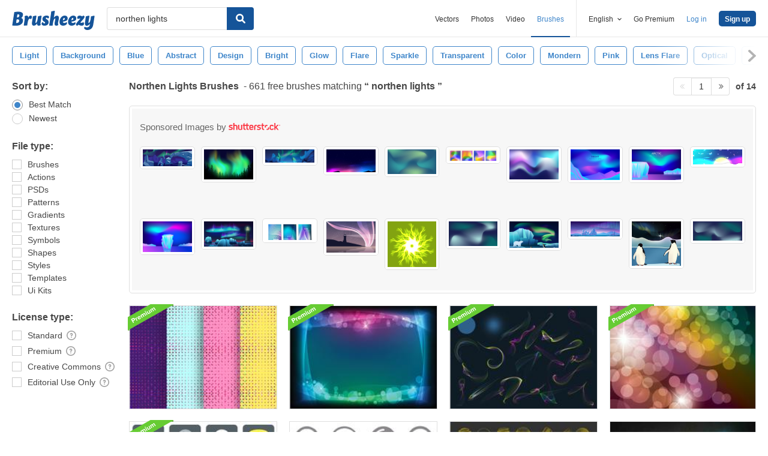

--- FILE ---
content_type: text/html; charset=utf-8
request_url: https://www.brusheezy.com/free/northen-lights
body_size: 43630
content:
<!DOCTYPE html>
<!--[if lt IE 7]>      <html lang="en" xmlns:fb="http://developers.facebook.com/schema/" xmlns:og="http://opengraphprotocol.org/schema/" class="no-js lt-ie9 lt-ie8 lt-ie7"> <![endif]-->
<!--[if IE 7]>         <html lang="en" xmlns:fb="http://developers.facebook.com/schema/" xmlns:og="http://opengraphprotocol.org/schema/" class="no-js lt-ie9 lt-ie8"> <![endif]-->
<!--[if IE 8]>         <html lang="en" xmlns:fb="http://developers.facebook.com/schema/" xmlns:og="http://opengraphprotocol.org/schema/" class="no-js lt-ie9"> <![endif]-->
<!--[if IE 9]>         <html lang="en" xmlns:fb="http://developers.facebook.com/schema/" xmlns:og="http://opengraphprotocol.org/schema/" class="no-js ie9"> <![endif]-->
<!--[if gt IE 9]><!--> <html lang="en" xmlns:fb="http://developers.facebook.com/schema/" xmlns:og="http://opengraphprotocol.org/schema/" class="no-js"> <!--<![endif]-->
  <head>
	  <script type="text/javascript">window.country_code = "US";window.remote_ip_address = '3.145.175.38'</script>
              <!-- skipping hreflang -->

    
    <link rel="dns-prefetch" href="//static.brusheezy.com">
    <meta charset="utf-8">
    <meta http-equiv="X-UA-Compatible" content="IE=edge,chrome=1">
<script>window.NREUM||(NREUM={});NREUM.info={"beacon":"bam.nr-data.net","errorBeacon":"bam.nr-data.net","licenseKey":"NRJS-e38a0a5d9f3d7a161d2","applicationID":"682498450","transactionName":"J1kMFkBaWF9cREoRVwVEAQpXRhtAUVkS","queueTime":0,"applicationTime":411,"agent":""}</script>
<script>(window.NREUM||(NREUM={})).init={ajax:{deny_list:["bam.nr-data.net"]},feature_flags:["soft_nav"]};(window.NREUM||(NREUM={})).loader_config={licenseKey:"NRJS-e38a0a5d9f3d7a161d2",applicationID:"682498450",browserID:"682498528"};;/*! For license information please see nr-loader-rum-1.306.0.min.js.LICENSE.txt */
(()=>{var e,t,r={122:(e,t,r)=>{"use strict";r.d(t,{a:()=>i});var n=r(944);function i(e,t){try{if(!e||"object"!=typeof e)return(0,n.R)(3);if(!t||"object"!=typeof t)return(0,n.R)(4);const r=Object.create(Object.getPrototypeOf(t),Object.getOwnPropertyDescriptors(t)),a=0===Object.keys(r).length?e:r;for(let o in a)if(void 0!==e[o])try{if(null===e[o]){r[o]=null;continue}Array.isArray(e[o])&&Array.isArray(t[o])?r[o]=Array.from(new Set([...e[o],...t[o]])):"object"==typeof e[o]&&"object"==typeof t[o]?r[o]=i(e[o],t[o]):r[o]=e[o]}catch(e){r[o]||(0,n.R)(1,e)}return r}catch(e){(0,n.R)(2,e)}}},154:(e,t,r)=>{"use strict";r.d(t,{OF:()=>c,RI:()=>i,WN:()=>u,bv:()=>a,eN:()=>l,gm:()=>o,mw:()=>s,sb:()=>d});var n=r(863);const i="undefined"!=typeof window&&!!window.document,a="undefined"!=typeof WorkerGlobalScope&&("undefined"!=typeof self&&self instanceof WorkerGlobalScope&&self.navigator instanceof WorkerNavigator||"undefined"!=typeof globalThis&&globalThis instanceof WorkerGlobalScope&&globalThis.navigator instanceof WorkerNavigator),o=i?window:"undefined"!=typeof WorkerGlobalScope&&("undefined"!=typeof self&&self instanceof WorkerGlobalScope&&self||"undefined"!=typeof globalThis&&globalThis instanceof WorkerGlobalScope&&globalThis),s=Boolean("hidden"===o?.document?.visibilityState),c=/iPad|iPhone|iPod/.test(o.navigator?.userAgent),d=c&&"undefined"==typeof SharedWorker,u=((()=>{const e=o.navigator?.userAgent?.match(/Firefox[/\s](\d+\.\d+)/);Array.isArray(e)&&e.length>=2&&e[1]})(),Date.now()-(0,n.t)()),l=()=>"undefined"!=typeof PerformanceNavigationTiming&&o?.performance?.getEntriesByType("navigation")?.[0]?.responseStart},163:(e,t,r)=>{"use strict";r.d(t,{j:()=>E});var n=r(384),i=r(741);var a=r(555);r(860).K7.genericEvents;const o="experimental.resources",s="register",c=e=>{if(!e||"string"!=typeof e)return!1;try{document.createDocumentFragment().querySelector(e)}catch{return!1}return!0};var d=r(614),u=r(944),l=r(122);const f="[data-nr-mask]",g=e=>(0,l.a)(e,(()=>{const e={feature_flags:[],experimental:{allow_registered_children:!1,resources:!1},mask_selector:"*",block_selector:"[data-nr-block]",mask_input_options:{color:!1,date:!1,"datetime-local":!1,email:!1,month:!1,number:!1,range:!1,search:!1,tel:!1,text:!1,time:!1,url:!1,week:!1,textarea:!1,select:!1,password:!0}};return{ajax:{deny_list:void 0,block_internal:!0,enabled:!0,autoStart:!0},api:{get allow_registered_children(){return e.feature_flags.includes(s)||e.experimental.allow_registered_children},set allow_registered_children(t){e.experimental.allow_registered_children=t},duplicate_registered_data:!1},browser_consent_mode:{enabled:!1},distributed_tracing:{enabled:void 0,exclude_newrelic_header:void 0,cors_use_newrelic_header:void 0,cors_use_tracecontext_headers:void 0,allowed_origins:void 0},get feature_flags(){return e.feature_flags},set feature_flags(t){e.feature_flags=t},generic_events:{enabled:!0,autoStart:!0},harvest:{interval:30},jserrors:{enabled:!0,autoStart:!0},logging:{enabled:!0,autoStart:!0},metrics:{enabled:!0,autoStart:!0},obfuscate:void 0,page_action:{enabled:!0},page_view_event:{enabled:!0,autoStart:!0},page_view_timing:{enabled:!0,autoStart:!0},performance:{capture_marks:!1,capture_measures:!1,capture_detail:!0,resources:{get enabled(){return e.feature_flags.includes(o)||e.experimental.resources},set enabled(t){e.experimental.resources=t},asset_types:[],first_party_domains:[],ignore_newrelic:!0}},privacy:{cookies_enabled:!0},proxy:{assets:void 0,beacon:void 0},session:{expiresMs:d.wk,inactiveMs:d.BB},session_replay:{autoStart:!0,enabled:!1,preload:!1,sampling_rate:10,error_sampling_rate:100,collect_fonts:!1,inline_images:!1,fix_stylesheets:!0,mask_all_inputs:!0,get mask_text_selector(){return e.mask_selector},set mask_text_selector(t){c(t)?e.mask_selector="".concat(t,",").concat(f):""===t||null===t?e.mask_selector=f:(0,u.R)(5,t)},get block_class(){return"nr-block"},get ignore_class(){return"nr-ignore"},get mask_text_class(){return"nr-mask"},get block_selector(){return e.block_selector},set block_selector(t){c(t)?e.block_selector+=",".concat(t):""!==t&&(0,u.R)(6,t)},get mask_input_options(){return e.mask_input_options},set mask_input_options(t){t&&"object"==typeof t?e.mask_input_options={...t,password:!0}:(0,u.R)(7,t)}},session_trace:{enabled:!0,autoStart:!0},soft_navigations:{enabled:!0,autoStart:!0},spa:{enabled:!0,autoStart:!0},ssl:void 0,user_actions:{enabled:!0,elementAttributes:["id","className","tagName","type"]}}})());var p=r(154),m=r(324);let h=0;const v={buildEnv:m.F3,distMethod:m.Xs,version:m.xv,originTime:p.WN},b={consented:!1},y={appMetadata:{},get consented(){return this.session?.state?.consent||b.consented},set consented(e){b.consented=e},customTransaction:void 0,denyList:void 0,disabled:!1,harvester:void 0,isolatedBacklog:!1,isRecording:!1,loaderType:void 0,maxBytes:3e4,obfuscator:void 0,onerror:void 0,ptid:void 0,releaseIds:{},session:void 0,timeKeeper:void 0,registeredEntities:[],jsAttributesMetadata:{bytes:0},get harvestCount(){return++h}},_=e=>{const t=(0,l.a)(e,y),r=Object.keys(v).reduce((e,t)=>(e[t]={value:v[t],writable:!1,configurable:!0,enumerable:!0},e),{});return Object.defineProperties(t,r)};var w=r(701);const x=e=>{const t=e.startsWith("http");e+="/",r.p=t?e:"https://"+e};var S=r(836),k=r(241);const R={accountID:void 0,trustKey:void 0,agentID:void 0,licenseKey:void 0,applicationID:void 0,xpid:void 0},A=e=>(0,l.a)(e,R),T=new Set;function E(e,t={},r,o){let{init:s,info:c,loader_config:d,runtime:u={},exposed:l=!0}=t;if(!c){const e=(0,n.pV)();s=e.init,c=e.info,d=e.loader_config}e.init=g(s||{}),e.loader_config=A(d||{}),c.jsAttributes??={},p.bv&&(c.jsAttributes.isWorker=!0),e.info=(0,a.D)(c);const f=e.init,m=[c.beacon,c.errorBeacon];T.has(e.agentIdentifier)||(f.proxy.assets&&(x(f.proxy.assets),m.push(f.proxy.assets)),f.proxy.beacon&&m.push(f.proxy.beacon),e.beacons=[...m],function(e){const t=(0,n.pV)();Object.getOwnPropertyNames(i.W.prototype).forEach(r=>{const n=i.W.prototype[r];if("function"!=typeof n||"constructor"===n)return;let a=t[r];e[r]&&!1!==e.exposed&&"micro-agent"!==e.runtime?.loaderType&&(t[r]=(...t)=>{const n=e[r](...t);return a?a(...t):n})})}(e),(0,n.US)("activatedFeatures",w.B),e.runSoftNavOverSpa&&=!0===f.soft_navigations.enabled&&f.feature_flags.includes("soft_nav")),u.denyList=[...f.ajax.deny_list||[],...f.ajax.block_internal?m:[]],u.ptid=e.agentIdentifier,u.loaderType=r,e.runtime=_(u),T.has(e.agentIdentifier)||(e.ee=S.ee.get(e.agentIdentifier),e.exposed=l,(0,k.W)({agentIdentifier:e.agentIdentifier,drained:!!w.B?.[e.agentIdentifier],type:"lifecycle",name:"initialize",feature:void 0,data:e.config})),T.add(e.agentIdentifier)}},234:(e,t,r)=>{"use strict";r.d(t,{W:()=>a});var n=r(836),i=r(687);class a{constructor(e,t){this.agentIdentifier=e,this.ee=n.ee.get(e),this.featureName=t,this.blocked=!1}deregisterDrain(){(0,i.x3)(this.agentIdentifier,this.featureName)}}},241:(e,t,r)=>{"use strict";r.d(t,{W:()=>a});var n=r(154);const i="newrelic";function a(e={}){try{n.gm.dispatchEvent(new CustomEvent(i,{detail:e}))}catch(e){}}},261:(e,t,r)=>{"use strict";r.d(t,{$9:()=>d,BL:()=>s,CH:()=>g,Dl:()=>_,Fw:()=>y,PA:()=>h,Pl:()=>n,Pv:()=>k,Tb:()=>l,U2:()=>a,V1:()=>S,Wb:()=>x,bt:()=>b,cD:()=>v,d3:()=>w,dT:()=>c,eY:()=>p,fF:()=>f,hG:()=>i,k6:()=>o,nb:()=>m,o5:()=>u});const n="api-",i="addPageAction",a="addToTrace",o="addRelease",s="finished",c="interaction",d="log",u="noticeError",l="pauseReplay",f="recordCustomEvent",g="recordReplay",p="register",m="setApplicationVersion",h="setCurrentRouteName",v="setCustomAttribute",b="setErrorHandler",y="setPageViewName",_="setUserId",w="start",x="wrapLogger",S="measure",k="consent"},289:(e,t,r)=>{"use strict";r.d(t,{GG:()=>o,Qr:()=>c,sB:()=>s});var n=r(878),i=r(389);function a(){return"undefined"==typeof document||"complete"===document.readyState}function o(e,t){if(a())return e();const r=(0,i.J)(e),o=setInterval(()=>{a()&&(clearInterval(o),r())},500);(0,n.sp)("load",r,t)}function s(e){if(a())return e();(0,n.DD)("DOMContentLoaded",e)}function c(e){if(a())return e();(0,n.sp)("popstate",e)}},324:(e,t,r)=>{"use strict";r.d(t,{F3:()=>i,Xs:()=>a,xv:()=>n});const n="1.306.0",i="PROD",a="CDN"},374:(e,t,r)=>{r.nc=(()=>{try{return document?.currentScript?.nonce}catch(e){}return""})()},384:(e,t,r)=>{"use strict";r.d(t,{NT:()=>o,US:()=>u,Zm:()=>s,bQ:()=>d,dV:()=>c,pV:()=>l});var n=r(154),i=r(863),a=r(910);const o={beacon:"bam.nr-data.net",errorBeacon:"bam.nr-data.net"};function s(){return n.gm.NREUM||(n.gm.NREUM={}),void 0===n.gm.newrelic&&(n.gm.newrelic=n.gm.NREUM),n.gm.NREUM}function c(){let e=s();return e.o||(e.o={ST:n.gm.setTimeout,SI:n.gm.setImmediate||n.gm.setInterval,CT:n.gm.clearTimeout,XHR:n.gm.XMLHttpRequest,REQ:n.gm.Request,EV:n.gm.Event,PR:n.gm.Promise,MO:n.gm.MutationObserver,FETCH:n.gm.fetch,WS:n.gm.WebSocket},(0,a.i)(...Object.values(e.o))),e}function d(e,t){let r=s();r.initializedAgents??={},t.initializedAt={ms:(0,i.t)(),date:new Date},r.initializedAgents[e]=t}function u(e,t){s()[e]=t}function l(){return function(){let e=s();const t=e.info||{};e.info={beacon:o.beacon,errorBeacon:o.errorBeacon,...t}}(),function(){let e=s();const t=e.init||{};e.init={...t}}(),c(),function(){let e=s();const t=e.loader_config||{};e.loader_config={...t}}(),s()}},389:(e,t,r)=>{"use strict";function n(e,t=500,r={}){const n=r?.leading||!1;let i;return(...r)=>{n&&void 0===i&&(e.apply(this,r),i=setTimeout(()=>{i=clearTimeout(i)},t)),n||(clearTimeout(i),i=setTimeout(()=>{e.apply(this,r)},t))}}function i(e){let t=!1;return(...r)=>{t||(t=!0,e.apply(this,r))}}r.d(t,{J:()=>i,s:()=>n})},555:(e,t,r)=>{"use strict";r.d(t,{D:()=>s,f:()=>o});var n=r(384),i=r(122);const a={beacon:n.NT.beacon,errorBeacon:n.NT.errorBeacon,licenseKey:void 0,applicationID:void 0,sa:void 0,queueTime:void 0,applicationTime:void 0,ttGuid:void 0,user:void 0,account:void 0,product:void 0,extra:void 0,jsAttributes:{},userAttributes:void 0,atts:void 0,transactionName:void 0,tNamePlain:void 0};function o(e){try{return!!e.licenseKey&&!!e.errorBeacon&&!!e.applicationID}catch(e){return!1}}const s=e=>(0,i.a)(e,a)},566:(e,t,r)=>{"use strict";r.d(t,{LA:()=>s,bz:()=>o});var n=r(154);const i="xxxxxxxx-xxxx-4xxx-yxxx-xxxxxxxxxxxx";function a(e,t){return e?15&e[t]:16*Math.random()|0}function o(){const e=n.gm?.crypto||n.gm?.msCrypto;let t,r=0;return e&&e.getRandomValues&&(t=e.getRandomValues(new Uint8Array(30))),i.split("").map(e=>"x"===e?a(t,r++).toString(16):"y"===e?(3&a()|8).toString(16):e).join("")}function s(e){const t=n.gm?.crypto||n.gm?.msCrypto;let r,i=0;t&&t.getRandomValues&&(r=t.getRandomValues(new Uint8Array(e)));const o=[];for(var s=0;s<e;s++)o.push(a(r,i++).toString(16));return o.join("")}},606:(e,t,r)=>{"use strict";r.d(t,{i:()=>a});var n=r(908);a.on=o;var i=a.handlers={};function a(e,t,r,a){o(a||n.d,i,e,t,r)}function o(e,t,r,i,a){a||(a="feature"),e||(e=n.d);var o=t[a]=t[a]||{};(o[r]=o[r]||[]).push([e,i])}},607:(e,t,r)=>{"use strict";r.d(t,{W:()=>n});const n=(0,r(566).bz)()},614:(e,t,r)=>{"use strict";r.d(t,{BB:()=>o,H3:()=>n,g:()=>d,iL:()=>c,tS:()=>s,uh:()=>i,wk:()=>a});const n="NRBA",i="SESSION",a=144e5,o=18e5,s={STARTED:"session-started",PAUSE:"session-pause",RESET:"session-reset",RESUME:"session-resume",UPDATE:"session-update"},c={SAME_TAB:"same-tab",CROSS_TAB:"cross-tab"},d={OFF:0,FULL:1,ERROR:2}},630:(e,t,r)=>{"use strict";r.d(t,{T:()=>n});const n=r(860).K7.pageViewEvent},646:(e,t,r)=>{"use strict";r.d(t,{y:()=>n});class n{constructor(e){this.contextId=e}}},687:(e,t,r)=>{"use strict";r.d(t,{Ak:()=>d,Ze:()=>f,x3:()=>u});var n=r(241),i=r(836),a=r(606),o=r(860),s=r(646);const c={};function d(e,t){const r={staged:!1,priority:o.P3[t]||0};l(e),c[e].get(t)||c[e].set(t,r)}function u(e,t){e&&c[e]&&(c[e].get(t)&&c[e].delete(t),p(e,t,!1),c[e].size&&g(e))}function l(e){if(!e)throw new Error("agentIdentifier required");c[e]||(c[e]=new Map)}function f(e="",t="feature",r=!1){if(l(e),!e||!c[e].get(t)||r)return p(e,t);c[e].get(t).staged=!0,g(e)}function g(e){const t=Array.from(c[e]);t.every(([e,t])=>t.staged)&&(t.sort((e,t)=>e[1].priority-t[1].priority),t.forEach(([t])=>{c[e].delete(t),p(e,t)}))}function p(e,t,r=!0){const o=e?i.ee.get(e):i.ee,c=a.i.handlers;if(!o.aborted&&o.backlog&&c){if((0,n.W)({agentIdentifier:e,type:"lifecycle",name:"drain",feature:t}),r){const e=o.backlog[t],r=c[t];if(r){for(let t=0;e&&t<e.length;++t)m(e[t],r);Object.entries(r).forEach(([e,t])=>{Object.values(t||{}).forEach(t=>{t[0]?.on&&t[0]?.context()instanceof s.y&&t[0].on(e,t[1])})})}}o.isolatedBacklog||delete c[t],o.backlog[t]=null,o.emit("drain-"+t,[])}}function m(e,t){var r=e[1];Object.values(t[r]||{}).forEach(t=>{var r=e[0];if(t[0]===r){var n=t[1],i=e[3],a=e[2];n.apply(i,a)}})}},699:(e,t,r)=>{"use strict";r.d(t,{It:()=>a,KC:()=>s,No:()=>i,qh:()=>o});var n=r(860);const i=16e3,a=1e6,o="SESSION_ERROR",s={[n.K7.logging]:!0,[n.K7.genericEvents]:!1,[n.K7.jserrors]:!1,[n.K7.ajax]:!1}},701:(e,t,r)=>{"use strict";r.d(t,{B:()=>a,t:()=>o});var n=r(241);const i=new Set,a={};function o(e,t){const r=t.agentIdentifier;a[r]??={},e&&"object"==typeof e&&(i.has(r)||(t.ee.emit("rumresp",[e]),a[r]=e,i.add(r),(0,n.W)({agentIdentifier:r,loaded:!0,drained:!0,type:"lifecycle",name:"load",feature:void 0,data:e})))}},741:(e,t,r)=>{"use strict";r.d(t,{W:()=>a});var n=r(944),i=r(261);class a{#e(e,...t){if(this[e]!==a.prototype[e])return this[e](...t);(0,n.R)(35,e)}addPageAction(e,t){return this.#e(i.hG,e,t)}register(e){return this.#e(i.eY,e)}recordCustomEvent(e,t){return this.#e(i.fF,e,t)}setPageViewName(e,t){return this.#e(i.Fw,e,t)}setCustomAttribute(e,t,r){return this.#e(i.cD,e,t,r)}noticeError(e,t){return this.#e(i.o5,e,t)}setUserId(e){return this.#e(i.Dl,e)}setApplicationVersion(e){return this.#e(i.nb,e)}setErrorHandler(e){return this.#e(i.bt,e)}addRelease(e,t){return this.#e(i.k6,e,t)}log(e,t){return this.#e(i.$9,e,t)}start(){return this.#e(i.d3)}finished(e){return this.#e(i.BL,e)}recordReplay(){return this.#e(i.CH)}pauseReplay(){return this.#e(i.Tb)}addToTrace(e){return this.#e(i.U2,e)}setCurrentRouteName(e){return this.#e(i.PA,e)}interaction(e){return this.#e(i.dT,e)}wrapLogger(e,t,r){return this.#e(i.Wb,e,t,r)}measure(e,t){return this.#e(i.V1,e,t)}consent(e){return this.#e(i.Pv,e)}}},782:(e,t,r)=>{"use strict";r.d(t,{T:()=>n});const n=r(860).K7.pageViewTiming},836:(e,t,r)=>{"use strict";r.d(t,{P:()=>s,ee:()=>c});var n=r(384),i=r(990),a=r(646),o=r(607);const s="nr@context:".concat(o.W),c=function e(t,r){var n={},o={},u={},l=!1;try{l=16===r.length&&d.initializedAgents?.[r]?.runtime.isolatedBacklog}catch(e){}var f={on:p,addEventListener:p,removeEventListener:function(e,t){var r=n[e];if(!r)return;for(var i=0;i<r.length;i++)r[i]===t&&r.splice(i,1)},emit:function(e,r,n,i,a){!1!==a&&(a=!0);if(c.aborted&&!i)return;t&&a&&t.emit(e,r,n);var s=g(n);m(e).forEach(e=>{e.apply(s,r)});var d=v()[o[e]];d&&d.push([f,e,r,s]);return s},get:h,listeners:m,context:g,buffer:function(e,t){const r=v();if(t=t||"feature",f.aborted)return;Object.entries(e||{}).forEach(([e,n])=>{o[n]=t,t in r||(r[t]=[])})},abort:function(){f._aborted=!0,Object.keys(f.backlog).forEach(e=>{delete f.backlog[e]})},isBuffering:function(e){return!!v()[o[e]]},debugId:r,backlog:l?{}:t&&"object"==typeof t.backlog?t.backlog:{},isolatedBacklog:l};return Object.defineProperty(f,"aborted",{get:()=>{let e=f._aborted||!1;return e||(t&&(e=t.aborted),e)}}),f;function g(e){return e&&e instanceof a.y?e:e?(0,i.I)(e,s,()=>new a.y(s)):new a.y(s)}function p(e,t){n[e]=m(e).concat(t)}function m(e){return n[e]||[]}function h(t){return u[t]=u[t]||e(f,t)}function v(){return f.backlog}}(void 0,"globalEE"),d=(0,n.Zm)();d.ee||(d.ee=c)},843:(e,t,r)=>{"use strict";r.d(t,{G:()=>a,u:()=>i});var n=r(878);function i(e,t=!1,r,i){(0,n.DD)("visibilitychange",function(){if(t)return void("hidden"===document.visibilityState&&e());e(document.visibilityState)},r,i)}function a(e,t,r){(0,n.sp)("pagehide",e,t,r)}},860:(e,t,r)=>{"use strict";r.d(t,{$J:()=>u,K7:()=>c,P3:()=>d,XX:()=>i,Yy:()=>s,df:()=>a,qY:()=>n,v4:()=>o});const n="events",i="jserrors",a="browser/blobs",o="rum",s="browser/logs",c={ajax:"ajax",genericEvents:"generic_events",jserrors:i,logging:"logging",metrics:"metrics",pageAction:"page_action",pageViewEvent:"page_view_event",pageViewTiming:"page_view_timing",sessionReplay:"session_replay",sessionTrace:"session_trace",softNav:"soft_navigations",spa:"spa"},d={[c.pageViewEvent]:1,[c.pageViewTiming]:2,[c.metrics]:3,[c.jserrors]:4,[c.spa]:5,[c.ajax]:6,[c.sessionTrace]:7,[c.softNav]:8,[c.sessionReplay]:9,[c.logging]:10,[c.genericEvents]:11},u={[c.pageViewEvent]:o,[c.pageViewTiming]:n,[c.ajax]:n,[c.spa]:n,[c.softNav]:n,[c.metrics]:i,[c.jserrors]:i,[c.sessionTrace]:a,[c.sessionReplay]:a,[c.logging]:s,[c.genericEvents]:"ins"}},863:(e,t,r)=>{"use strict";function n(){return Math.floor(performance.now())}r.d(t,{t:()=>n})},878:(e,t,r)=>{"use strict";function n(e,t){return{capture:e,passive:!1,signal:t}}function i(e,t,r=!1,i){window.addEventListener(e,t,n(r,i))}function a(e,t,r=!1,i){document.addEventListener(e,t,n(r,i))}r.d(t,{DD:()=>a,jT:()=>n,sp:()=>i})},908:(e,t,r)=>{"use strict";r.d(t,{d:()=>n,p:()=>i});var n=r(836).ee.get("handle");function i(e,t,r,i,a){a?(a.buffer([e],i),a.emit(e,t,r)):(n.buffer([e],i),n.emit(e,t,r))}},910:(e,t,r)=>{"use strict";r.d(t,{i:()=>a});var n=r(944);const i=new Map;function a(...e){return e.every(e=>{if(i.has(e))return i.get(e);const t="function"==typeof e?e.toString():"",r=t.includes("[native code]"),a=t.includes("nrWrapper");return r||a||(0,n.R)(64,e?.name||t),i.set(e,r),r})}},944:(e,t,r)=>{"use strict";r.d(t,{R:()=>i});var n=r(241);function i(e,t){"function"==typeof console.debug&&(console.debug("New Relic Warning: https://github.com/newrelic/newrelic-browser-agent/blob/main/docs/warning-codes.md#".concat(e),t),(0,n.W)({agentIdentifier:null,drained:null,type:"data",name:"warn",feature:"warn",data:{code:e,secondary:t}}))}},969:(e,t,r)=>{"use strict";r.d(t,{TZ:()=>n,XG:()=>s,rs:()=>i,xV:()=>o,z_:()=>a});const n=r(860).K7.metrics,i="sm",a="cm",o="storeSupportabilityMetrics",s="storeEventMetrics"},990:(e,t,r)=>{"use strict";r.d(t,{I:()=>i});var n=Object.prototype.hasOwnProperty;function i(e,t,r){if(n.call(e,t))return e[t];var i=r();if(Object.defineProperty&&Object.keys)try{return Object.defineProperty(e,t,{value:i,writable:!0,enumerable:!1}),i}catch(e){}return e[t]=i,i}}},n={};function i(e){var t=n[e];if(void 0!==t)return t.exports;var a=n[e]={exports:{}};return r[e](a,a.exports,i),a.exports}i.m=r,i.d=(e,t)=>{for(var r in t)i.o(t,r)&&!i.o(e,r)&&Object.defineProperty(e,r,{enumerable:!0,get:t[r]})},i.f={},i.e=e=>Promise.all(Object.keys(i.f).reduce((t,r)=>(i.f[r](e,t),t),[])),i.u=e=>"nr-rum-1.306.0.min.js",i.o=(e,t)=>Object.prototype.hasOwnProperty.call(e,t),e={},t="NRBA-1.306.0.PROD:",i.l=(r,n,a,o)=>{if(e[r])e[r].push(n);else{var s,c;if(void 0!==a)for(var d=document.getElementsByTagName("script"),u=0;u<d.length;u++){var l=d[u];if(l.getAttribute("src")==r||l.getAttribute("data-webpack")==t+a){s=l;break}}if(!s){c=!0;var f={296:"sha512-XHJAyYwsxAD4jnOFenBf2aq49/pv28jKOJKs7YGQhagYYI2Zk8nHflZPdd7WiilkmEkgIZQEFX4f1AJMoyzKwA=="};(s=document.createElement("script")).charset="utf-8",i.nc&&s.setAttribute("nonce",i.nc),s.setAttribute("data-webpack",t+a),s.src=r,0!==s.src.indexOf(window.location.origin+"/")&&(s.crossOrigin="anonymous"),f[o]&&(s.integrity=f[o])}e[r]=[n];var g=(t,n)=>{s.onerror=s.onload=null,clearTimeout(p);var i=e[r];if(delete e[r],s.parentNode&&s.parentNode.removeChild(s),i&&i.forEach(e=>e(n)),t)return t(n)},p=setTimeout(g.bind(null,void 0,{type:"timeout",target:s}),12e4);s.onerror=g.bind(null,s.onerror),s.onload=g.bind(null,s.onload),c&&document.head.appendChild(s)}},i.r=e=>{"undefined"!=typeof Symbol&&Symbol.toStringTag&&Object.defineProperty(e,Symbol.toStringTag,{value:"Module"}),Object.defineProperty(e,"__esModule",{value:!0})},i.p="https://js-agent.newrelic.com/",(()=>{var e={374:0,840:0};i.f.j=(t,r)=>{var n=i.o(e,t)?e[t]:void 0;if(0!==n)if(n)r.push(n[2]);else{var a=new Promise((r,i)=>n=e[t]=[r,i]);r.push(n[2]=a);var o=i.p+i.u(t),s=new Error;i.l(o,r=>{if(i.o(e,t)&&(0!==(n=e[t])&&(e[t]=void 0),n)){var a=r&&("load"===r.type?"missing":r.type),o=r&&r.target&&r.target.src;s.message="Loading chunk "+t+" failed: ("+a+": "+o+")",s.name="ChunkLoadError",s.type=a,s.request=o,n[1](s)}},"chunk-"+t,t)}};var t=(t,r)=>{var n,a,[o,s,c]=r,d=0;if(o.some(t=>0!==e[t])){for(n in s)i.o(s,n)&&(i.m[n]=s[n]);if(c)c(i)}for(t&&t(r);d<o.length;d++)a=o[d],i.o(e,a)&&e[a]&&e[a][0](),e[a]=0},r=self["webpackChunk:NRBA-1.306.0.PROD"]=self["webpackChunk:NRBA-1.306.0.PROD"]||[];r.forEach(t.bind(null,0)),r.push=t.bind(null,r.push.bind(r))})(),(()=>{"use strict";i(374);var e=i(566),t=i(741);class r extends t.W{agentIdentifier=(0,e.LA)(16)}var n=i(860);const a=Object.values(n.K7);var o=i(163);var s=i(908),c=i(863),d=i(261),u=i(241),l=i(944),f=i(701),g=i(969);function p(e,t,i,a){const o=a||i;!o||o[e]&&o[e]!==r.prototype[e]||(o[e]=function(){(0,s.p)(g.xV,["API/"+e+"/called"],void 0,n.K7.metrics,i.ee),(0,u.W)({agentIdentifier:i.agentIdentifier,drained:!!f.B?.[i.agentIdentifier],type:"data",name:"api",feature:d.Pl+e,data:{}});try{return t.apply(this,arguments)}catch(e){(0,l.R)(23,e)}})}function m(e,t,r,n,i){const a=e.info;null===r?delete a.jsAttributes[t]:a.jsAttributes[t]=r,(i||null===r)&&(0,s.p)(d.Pl+n,[(0,c.t)(),t,r],void 0,"session",e.ee)}var h=i(687),v=i(234),b=i(289),y=i(154),_=i(384);const w=e=>y.RI&&!0===e?.privacy.cookies_enabled;function x(e){return!!(0,_.dV)().o.MO&&w(e)&&!0===e?.session_trace.enabled}var S=i(389),k=i(699);class R extends v.W{constructor(e,t){super(e.agentIdentifier,t),this.agentRef=e,this.abortHandler=void 0,this.featAggregate=void 0,this.loadedSuccessfully=void 0,this.onAggregateImported=new Promise(e=>{this.loadedSuccessfully=e}),this.deferred=Promise.resolve(),!1===e.init[this.featureName].autoStart?this.deferred=new Promise((t,r)=>{this.ee.on("manual-start-all",(0,S.J)(()=>{(0,h.Ak)(e.agentIdentifier,this.featureName),t()}))}):(0,h.Ak)(e.agentIdentifier,t)}importAggregator(e,t,r={}){if(this.featAggregate)return;const n=async()=>{let n;await this.deferred;try{if(w(e.init)){const{setupAgentSession:t}=await i.e(296).then(i.bind(i,305));n=t(e)}}catch(e){(0,l.R)(20,e),this.ee.emit("internal-error",[e]),(0,s.p)(k.qh,[e],void 0,this.featureName,this.ee)}try{if(!this.#t(this.featureName,n,e.init))return(0,h.Ze)(this.agentIdentifier,this.featureName),void this.loadedSuccessfully(!1);const{Aggregate:i}=await t();this.featAggregate=new i(e,r),e.runtime.harvester.initializedAggregates.push(this.featAggregate),this.loadedSuccessfully(!0)}catch(e){(0,l.R)(34,e),this.abortHandler?.(),(0,h.Ze)(this.agentIdentifier,this.featureName,!0),this.loadedSuccessfully(!1),this.ee&&this.ee.abort()}};y.RI?(0,b.GG)(()=>n(),!0):n()}#t(e,t,r){if(this.blocked)return!1;switch(e){case n.K7.sessionReplay:return x(r)&&!!t;case n.K7.sessionTrace:return!!t;default:return!0}}}var A=i(630),T=i(614);class E extends R{static featureName=A.T;constructor(e){var t;super(e,A.T),this.setupInspectionEvents(e.agentIdentifier),t=e,p(d.Fw,function(e,r){"string"==typeof e&&("/"!==e.charAt(0)&&(e="/"+e),t.runtime.customTransaction=(r||"http://custom.transaction")+e,(0,s.p)(d.Pl+d.Fw,[(0,c.t)()],void 0,void 0,t.ee))},t),this.importAggregator(e,()=>i.e(296).then(i.bind(i,943)))}setupInspectionEvents(e){const t=(t,r)=>{t&&(0,u.W)({agentIdentifier:e,timeStamp:t.timeStamp,loaded:"complete"===t.target.readyState,type:"window",name:r,data:t.target.location+""})};(0,b.sB)(e=>{t(e,"DOMContentLoaded")}),(0,b.GG)(e=>{t(e,"load")}),(0,b.Qr)(e=>{t(e,"navigate")}),this.ee.on(T.tS.UPDATE,(t,r)=>{(0,u.W)({agentIdentifier:e,type:"lifecycle",name:"session",data:r})})}}var N=i(843),I=i(782);class j extends R{static featureName=I.T;constructor(e){super(e,I.T),y.RI&&((0,N.u)(()=>(0,s.p)("docHidden",[(0,c.t)()],void 0,I.T,this.ee),!0),(0,N.G)(()=>(0,s.p)("winPagehide",[(0,c.t)()],void 0,I.T,this.ee)),this.importAggregator(e,()=>i.e(296).then(i.bind(i,117))))}}class P extends R{static featureName=g.TZ;constructor(e){super(e,g.TZ),y.RI&&document.addEventListener("securitypolicyviolation",e=>{(0,s.p)(g.xV,["Generic/CSPViolation/Detected"],void 0,this.featureName,this.ee)}),this.importAggregator(e,()=>i.e(296).then(i.bind(i,623)))}}new class extends r{constructor(e){var t;(super(),y.gm)?(this.features={},(0,_.bQ)(this.agentIdentifier,this),this.desiredFeatures=new Set(e.features||[]),this.desiredFeatures.add(E),this.runSoftNavOverSpa=[...this.desiredFeatures].some(e=>e.featureName===n.K7.softNav),(0,o.j)(this,e,e.loaderType||"agent"),t=this,p(d.cD,function(e,r,n=!1){if("string"==typeof e){if(["string","number","boolean"].includes(typeof r)||null===r)return m(t,e,r,d.cD,n);(0,l.R)(40,typeof r)}else(0,l.R)(39,typeof e)},t),function(e){p(d.Dl,function(t){if("string"==typeof t||null===t)return m(e,"enduser.id",t,d.Dl,!0);(0,l.R)(41,typeof t)},e)}(this),function(e){p(d.nb,function(t){if("string"==typeof t||null===t)return m(e,"application.version",t,d.nb,!1);(0,l.R)(42,typeof t)},e)}(this),function(e){p(d.d3,function(){e.ee.emit("manual-start-all")},e)}(this),function(e){p(d.Pv,function(t=!0){if("boolean"==typeof t){if((0,s.p)(d.Pl+d.Pv,[t],void 0,"session",e.ee),e.runtime.consented=t,t){const t=e.features.page_view_event;t.onAggregateImported.then(e=>{const r=t.featAggregate;e&&!r.sentRum&&r.sendRum()})}}else(0,l.R)(65,typeof t)},e)}(this),this.run()):(0,l.R)(21)}get config(){return{info:this.info,init:this.init,loader_config:this.loader_config,runtime:this.runtime}}get api(){return this}run(){try{const e=function(e){const t={};return a.forEach(r=>{t[r]=!!e[r]?.enabled}),t}(this.init),t=[...this.desiredFeatures];t.sort((e,t)=>n.P3[e.featureName]-n.P3[t.featureName]),t.forEach(t=>{if(!e[t.featureName]&&t.featureName!==n.K7.pageViewEvent)return;if(this.runSoftNavOverSpa&&t.featureName===n.K7.spa)return;if(!this.runSoftNavOverSpa&&t.featureName===n.K7.softNav)return;const r=function(e){switch(e){case n.K7.ajax:return[n.K7.jserrors];case n.K7.sessionTrace:return[n.K7.ajax,n.K7.pageViewEvent];case n.K7.sessionReplay:return[n.K7.sessionTrace];case n.K7.pageViewTiming:return[n.K7.pageViewEvent];default:return[]}}(t.featureName).filter(e=>!(e in this.features));r.length>0&&(0,l.R)(36,{targetFeature:t.featureName,missingDependencies:r}),this.features[t.featureName]=new t(this)})}catch(e){(0,l.R)(22,e);for(const e in this.features)this.features[e].abortHandler?.();const t=(0,_.Zm)();delete t.initializedAgents[this.agentIdentifier]?.features,delete this.sharedAggregator;return t.ee.get(this.agentIdentifier).abort(),!1}}}({features:[E,j,P],loaderType:"lite"})})()})();</script>
    <meta name="viewport" content="width=device-width, initial-scale=1.0, minimum-scale=1.0" />
    <title>Northen Lights Free Brushes - (661 Free Downloads)</title>
<meta content="661 Best Northen Lights Free Brush Downloads from the Brusheezy community. Northen Lights Free Brushes licensed under creative commons, open source, and more!" name="description" />
<meta content="Brusheezy" property="og:site_name" />
<meta content="Northen Lights Free Brushes - (661 Free Downloads)" property="og:title" />
<meta content="https://www.brusheezy.com/free/northen-lights" property="og:url" />
<meta content="en_US" property="og:locale" />
<meta content="de_DE" property="og:locale:alternate" />
<meta content="es_ES" property="og:locale:alternate" />
<meta content="fr_FR" property="og:locale:alternate" />
<meta content="nl_NL" property="og:locale:alternate" />
<meta content="pt_BR" property="og:locale:alternate" />
<meta content="sv_SE" property="og:locale:alternate" />
<meta content="https://static.brusheezy.com/system/resources/previews/000/059/339/original/light-bulb-brush-collection-photoshop-brushes.jpg" property="og:image" />
    <link href="/favicon.ico" rel="shortcut icon"></link><link href="/favicon.png" rel="icon" sizes="48x48" type="image/png"></link><link href="/apple-touch-icon-precomposed.png" rel="apple-touch-icon-precomposed"></link>
    <link href="https://maxcdn.bootstrapcdn.com/font-awesome/4.6.3/css/font-awesome.min.css" media="screen" rel="stylesheet" type="text/css" />
    <script src="https://static.brusheezy.com/assets/modernizr.custom.83825-93372fb200ead74f1d44254d993c5440.js" type="text/javascript"></script>
    <link href="https://static.brusheezy.com/assets/application-e6fc89b3e1f8c6290743690971644994.css" media="screen" rel="stylesheet" type="text/css" />
    <link href="https://static.brusheezy.com/assets/print-ac38768f09270df2214d2c500c647adc.css" media="print" rel="stylesheet" type="text/css" />
    <link href="https://feeds.feedburner.com/eezyinc/brusheezy-images" rel="alternate" title="RSS" type="application/rss+xml" />

          <link rel="canonical" href="https://www.brusheezy.com/free/northen-lights">


    <meta content="authenticity_token" name="csrf-param" />
<meta content="ouMr/SyXg7PmZrU+m7vY+rFuPpawgrE8UO00uCSFiiA=" name="csrf-token" />
    <!-- Begin TextBlock "HTML - Head" -->
<meta name="google-site-verification" content="pfGHD8M12iD8MZoiUsSycicUuSitnj2scI2cB_MvoYw" />
<meta name="google-site-verification" content="b4_frnI9j9l6Hs7d1QntimjvrZOtJ8x8ykl7RfeJS2Y" />
<meta name="tinfoil-site-verification" content="6d4a376b35cc11699dd86a787c7b5ae10b5c70f0" />
<meta name="msvalidate.01" content="9E7A3F56C01FB9B69FCDD1FBD287CAE4" />
<meta name="p:domain_verify" content="e95f03b955f8191de30e476f8527821e"/>
<meta property="fb:page_id" content="111431139680" />
<meta name="google" content="nositelinkssearchbox" />
<meta name="referrer" content="unsafe-url" />
<!--<script type="text/javascript" src="http://api.xeezy.com/api.min.js"></script>-->
<!--<script async src="//cdn-s2s.buysellads.net/pub/brusheezy.js" data-cfasync="false"></script>-->
<link href="https://plus.google.com/116840303500574370724" rel="publisher" />

<script>
  var iStockCoupon = { 
    // --- ADMIN CONIG----
    Code: 'EEZYOFF14', 
    Message: 'Hurry! Offer Expires 10/31/2013',
    // -------------------

    showPopup: function() {
      var win = window.open("", "istock-sale", "width=520,height=320");
      var wrap = win.document.createElement('div'); 
      wrap.setAttribute('class', 'sale-wrapper');
      
      var logo = win.document.createElement('img');
      logo.setAttribute('src', '//static.vecteezy.com/system/assets/asset_files/000/000/171/original/new-istock-logo.jpg');
      wrap.appendChild(logo);
      
      var code = win.document.createElement('div');
      code.setAttribute('class','code');
      code.appendChild(win.document.createTextNode(iStockCoupon.Code));
      wrap.appendChild(code);
      
      var expires = win.document.createElement('div');
      expires.setAttribute('class','expire');
      expires.appendChild(win.document.createTextNode(iStockCoupon.Message));
      wrap.appendChild(expires);
      
      var close = win.document.createElement('a');
      close.setAttribute('href', '#');
      close.appendChild(win.document.createTextNode('Close Window'));
      wrap.appendChild(close);
      
      var style = win.document.createElement('style');
      close.setAttribute('onclick', 'window.close()');
  
      style.appendChild(win.document.createTextNode("a{margin-top: 40px;display:block;font-size:12px;color:rgb(73,149,203);text-decoration:none;} .expire{margin-top:16px;color: rgb(81,81,81);font-size:24px;} .code{margin-top:20px;font-size:50px;font-weight:700;text-transform:uppercase;} img{margin-top:44px;} body{padding:0;margin:0;text-align:center;font-family:sans-serif;} .sale-wrapper{height:288px;border:16px solid #a1a1a1;}"));
      win.document.body.appendChild(style);
      win.document.body.appendChild(wrap);        
    },
  };

</script>
<script src="https://cdn.optimizely.com/js/168948327.js"></script>

<script>var AdminHideEezyPremiumPopup = false</script>
<!-- TradeDoubler site verification 2802548 -->



<!-- End TextBlock "HTML - Head" -->
      <link href="https://static.brusheezy.com/assets/splittests/new_search_ui-418ee10ba4943587578300e2dfed9bdf.css" media="screen" rel="stylesheet" type="text/css" />

  <script type="text/javascript">
    window.searchScope = 'External';
  </script>
    <link rel="next" href="https://www.brusheezy.com/free/northen-lights?page=2" />


    <script type="application/ld+json">
      {
        "@context": "http://schema.org",
        "@type": "WebSite",
        "name": "brusheezy",
        "url": "https://www.brusheezy.com"
      }
   </script>

    <script type="application/ld+json">
      {
      "@context": "http://schema.org",
      "@type": "Organization",
      "url": "https://www.brusheezy.com",
      "logo": "https://static.brusheezy.com/assets/structured_data/brusheezy-logo-63a0370ba72197d03d41c8ee2a3fe30d.svg",
      "sameAs": [
        "https://www.facebook.com/brusheezy",
        "https://twitter.com/brusheezy",
        "https://pinterest.com/brusheezy/",
        "https://www.youtube.com/EezyInc",
        "https://instagram.com/eezy/",
        "https://www.snapchat.com/add/eezy",
        "https://google.com/+brusheezy"
      ]
     }
    </script>

    <script src="https://static.brusheezy.com/assets/sp-32e34cb9c56d3cd62718aba7a1338855.js" type="text/javascript"></script>
<script type="text/javascript">
  document.addEventListener('DOMContentLoaded', function() {
    snowplow('newTracker', 'sp', 'a.vecteezy.com', {
      appId: 'brusheezy_production',
      discoverRootDomain: true,
      eventMethod: 'beacon',
      cookieSameSite: 'Lax',
      context: {
        webPage: true,
        performanceTiming: true,
        gaCookies: true,
        geolocation: false
      }
    });
    snowplow('setUserIdFromCookie', 'rollout');
    snowplow('enableActivityTracking', {minimumVisitLength: 10, heartbeatDelay: 10});
    snowplow('enableLinkClickTracking');
    snowplow('trackPageView');
  });
</script>

  </head>

  <body class="proper-sticky-ads   full-width-search fullwidth has-sticky-header redesign-layout searches-show"
        data-site="brusheezy">
    
<link rel="preconnect" href="https://a.pub.network/" crossorigin />
<link rel="preconnect" href="https://b.pub.network/" crossorigin />
<link rel="preconnect" href="https://c.pub.network/" crossorigin />
<link rel="preconnect" href="https://d.pub.network/" crossorigin />
<link rel="preconnect" href="https://c.amazon-adsystem.com" crossorigin />
<link rel="preconnect" href="https://s.amazon-adsystem.com" crossorigin />
<link rel="preconnect" href="https://secure.quantserve.com/" crossorigin />
<link rel="preconnect" href="https://rules.quantcount.com/" crossorigin />
<link rel="preconnect" href="https://pixel.quantserve.com/" crossorigin />
<link rel="preconnect" href="https://btloader.com/" crossorigin />
<link rel="preconnect" href="https://api.btloader.com/" crossorigin />
<link rel="preconnect" href="https://confiant-integrations.global.ssl.fastly.net" crossorigin />
<link rel="stylesheet" href="https://a.pub.network/brusheezy-com/cls.css">
<script data-cfasync="false" type="text/javascript">
  var freestar = freestar || {};
  freestar.queue = freestar.queue || [];
  freestar.config = freestar.config || {};
  freestar.config.enabled_slots = [];
  freestar.initCallback = function () { (freestar.config.enabled_slots.length === 0) ? freestar.initCallbackCalled = false : freestar.newAdSlots(freestar.config.enabled_slots) }
</script>
<script src="https://a.pub.network/brusheezy-com/pubfig.min.js" data-cfasync="false" async></script>
<style>
.fs-sticky-footer {
  background: rgba(247, 247, 247, 0.9) !important;
}
</style>
<!-- Tag ID: brusheezy_1x1_bouncex -->
<div align="center" id="brusheezy_1x1_bouncex">
 <script data-cfasync="false" type="text/javascript">
  freestar.config.enabled_slots.push({ placementName: "brusheezy_1x1_bouncex", slotId: "brusheezy_1x1_bouncex" });
 </script>
</div>


      <script src="https://static.brusheezy.com/assets/partner-service-v3-b8d5668d95732f2d5a895618bbc192d0.js" type="text/javascript"></script>

<script type="text/javascript">
  window.partnerService = new window.PartnerService({
    baseUrl: 'https://p.sa7eer.com',
    site: 'brusheezy',
    contentType: "vector",
    locale: 'en',
    controllerName: 'searches',
    pageviewGuid: '5fdd9377-876b-4cbb-b354-936da175c4e3',
    sessionGuid: '1a9f625f-284f-46c5-b63d-b47e898d8331',
  });
</script>


    
      

    <div id="fb-root"></div>



      
<header class="ez-site-header ">
  <div class="max-inner is-logged-out">
    <div class='ez-site-header__logo'>
  <a href="https://www.brusheezy.com/" title="Brusheezy"><svg xmlns="http://www.w3.org/2000/svg" id="Layer_1" data-name="Layer 1" viewBox="0 0 248 57.8"><title>brusheezy-logo-color</title><path class="cls-1" d="M32.4,29.6c0,9.9-9.2,15.3-21.1,15.3-3.9,0-11-.6-11.3-.6L6.3,3.9A61.78,61.78,0,0,1,18,2.7c9.6,0,14.5,3,14.5,8.8a12.42,12.42,0,0,1-5.3,10.2A7.9,7.9,0,0,1,32.4,29.6Zm-11.3.1c0-2.8-1.7-3.9-4.6-3.9-1,0-2.1.1-3.2.2L11.7,36.6c.5,0,1,.1,1.5.1C18.4,36.7,21.1,34,21.1,29.7ZM15.6,10.9l-1.4,9h2.2c3.1,0,5.1-2.9,5.1-6,0-2.1-1.1-3.1-3.4-3.1A10.87,10.87,0,0,0,15.6,10.9Z" transform="translate(0 0)"></path><path class="cls-1" d="M55.3,14.4c2.6,0,4,1.6,4,4.4a8.49,8.49,0,0,1-3.6,6.8,3,3,0,0,0-2.7-2c-4.5,0-6.3,10.6-6.4,11.2L46,38.4l-.9,5.9c-3.1,0-6.9.3-8.1.3a4,4,0,0,1-2.2-1l.8-5.2,2-13,.1-.8c.8-5.4-.7-7.7-.7-7.7a9.11,9.11,0,0,1,6.1-2.5c3.4,0,5.2,2,5.3,6.3,1.2-3.1,3.2-6.3,6.9-6.3Z" transform="translate(0 0)"></path><path class="cls-1" d="M85.4,34.7c-.8,5.4.7,7.7.7,7.7A9.11,9.11,0,0,1,80,44.9c-3.5,0-5.3-2.2-5.3-6.7-2.4,3.7-5.6,6.7-9.7,6.7-4.4,0-6.4-3.7-5.3-11.2L61,25.6c.8-5,1-9,1-9,3.2-.6,7.3-2.1,8.8-2.1a4,4,0,0,1,2.2,1L71.4,25.7l-1.5,9.4c-.1.9,0,1.3.8,1.3,3.7,0,5.8-10.7,5.8-10.7.8-5,1-9,1-9,3.2-.6,7.3-2.1,8.8-2.1a4,4,0,0,1,2.2,1L86.9,25.8l-1.3,8.3Z" transform="translate(0 0)"></path><path class="cls-1" d="M103.3,14.4c4.5,0,7.8,1.6,7.8,4.5,0,3.2-3.9,4.5-3.9,4.5s-1.2-2.9-3.7-2.9a2,2,0,0,0-2.2,2,2.41,2.41,0,0,0,1.3,2.2l3.2,2a8.39,8.39,0,0,1,3.9,7.5c0,6.1-4.9,10.7-12.5,10.7-4.6,0-8.8-2-8.8-5.8,0-3.5,3.5-5.4,3.5-5.4S93.8,38,96.8,38A2,2,0,0,0,99,35.8a2.42,2.42,0,0,0-1.3-2.2l-3-1.9a7.74,7.74,0,0,1-3.8-7c.3-5.9,4.8-10.3,12.4-10.3Z" transform="translate(0 0)"></path><path class="cls-1" d="M138.1,34.8c-1.1,5.4.9,7.7.9,7.7a9.28,9.28,0,0,1-6.1,2.4c-4.3,0-6.3-3.2-5-10l.2-.9,1.8-9.6a.94.94,0,0,0-1-1.3c-3.6,0-5.7,10.9-5.7,11l-.7,4.5-.9,5.9c-3.1,0-6.9.3-8.1.3a4,4,0,0,1-2.2-1l.8-5.2,4.3-27.5c.8-5,1-9,1-9,3.2-.6,7.3-2.1,8.8-2.1a4,4,0,0,1,2.2,1l-3.1,19.9c2.4-3.5,5.5-6.3,9.5-6.3,4.4,0,6.8,3.8,5.3,11.2l-1.8,8.4Z" transform="translate(0 0)"></path><path class="cls-1" d="M167.1,22.9c0,4.4-2.4,7.3-8.4,8.5l-6.3,1.3c.5,2.8,2.2,4.1,5,4.1a8.32,8.32,0,0,0,5.8-2.7,3.74,3.74,0,0,1,1.8,3.1c0,3.7-5.5,7.6-11.9,7.6s-10.8-4.2-10.8-11.2c0-8.2,5.7-19.2,15.8-19.2,5.6,0,9,3.3,9,8.5Zm-10.6,4.2a2.63,2.63,0,0,0,1.7-2.8c0-1.2-.4-3-1.8-3-2.5,0-3.6,4.1-4,7.2Z" transform="translate(0 0)"></path><path class="cls-1" d="M192.9,22.9c0,4.4-2.4,7.3-8.4,8.5l-6.3,1.3c.5,2.8,2.2,4.1,5,4.1a8.32,8.32,0,0,0,5.8-2.7,3.74,3.74,0,0,1,1.8,3.1c0,3.7-5.5,7.6-11.9,7.6s-10.8-4.2-10.8-11.2c0-8.2,5.7-19.2,15.8-19.2,5.5,0,9,3.3,9,8.5Zm-10.7,4.2a2.63,2.63,0,0,0,1.7-2.8c0-1.2-.4-3-1.8-3-2.5,0-3.6,4.1-4,7.2Z" transform="translate(0 0)"></path><path class="cls-1" d="M213.9,33.8a7.72,7.72,0,0,1,2.2,5.4c0,4.5-3.7,5.7-6.9,5.7-4.1,0-7.1-2-10.2-3-.9,1-1.7,2-2.5,3,0,0-4.6-.1-4.6-3.3,0-3.9,6.4-10.5,13.3-18.1a19.88,19.88,0,0,0-2.2-.2c-3.9,0-5.4,2-5.4,2a8.19,8.19,0,0,1-1.8-5.4c.2-4.2,4.2-5.4,7.3-5.4,3.3,0,5.7,1.3,8.1,2.4l1.9-2.4s4.7.1,4.7,3.3c0,3.7-6.2,10.3-12.9,17.6a14.65,14.65,0,0,0,4,.7,6.22,6.22,0,0,0,5-2.3Z" transform="translate(0 0)"></path><path class="cls-1" d="M243.8,42.3c-1.7,10.3-8.6,15.5-17.4,15.5-5.6,0-9.8-3-9.8-6.4a3.85,3.85,0,0,1,1.9-3.3,8.58,8.58,0,0,0,5.7,1.8c3.5,0,8.3-1.5,9.1-6.9l.7-4.2c-2.4,3.5-5.5,6.3-9.5,6.3-4.4,0-6.4-3.7-5.3-11.2l1.3-8.1c.8-5,1-9,1-9,3.2-.6,7.3-2.1,8.8-2.1a4,4,0,0,1,2.2,1l-1.6,10.2-1.5,9.4c-.1.9,0,1.3.8,1.3,3.7,0,5.8-10.7,5.8-10.7.8-5,1-9,1-9,3.2-.6,7.3-2.1,8.8-2.1a4,4,0,0,1,2.2,1L246.4,26Z" transform="translate(0 0)"></path></svg>
</a>
</div>


      <nav class="ez-site-header__main-nav logged-out-nav">
    <ul class="ez-site-header__header-menu">
        <div class="ez-site-header__app-links-wrapper" data-target="ez-mobile-menu.appLinksWrapper">
          <li class="ez-site-header__menu-item ez-site-header__menu-item--app-link "
              data-target="ez-mobile-menu.appLink" >
            <a href="https://www.vecteezy.com" target="_blank">Vectors</a>
          </li>

          <li class="ez-site-header__menu-item ez-site-header__menu-item--app-link "
              data-target="ez-mobile-menu.appLink" >
            <a href="https://www.vecteezy.com/free-photos" target="_blank">Photos</a>
          </li>

          <li class="ez-site-header__menu-item ez-site-header__menu-item--app-link"
              data-target="ez-mobile-menu.appLink" >
            <a href="https://www.videezy.com" target="_blank">Video</a>
          </li>

          <li class="ez-site-header__menu-item ez-site-header__menu-item--app-link active-menu-item"
              data-target="ez-mobile-menu.appLink" >
            <a href="https://www.brusheezy.com" target="_blank">Brushes</a>
          </li>
        </div>

        <div class="ez-site-header__separator"></div>

        <li class="ez-site-header__locale_prompt ez-site-header__menu-item"
            data-action="toggle-language-switcher"
            data-switcher-target="ez-site-header__lang_selector">
          <span>
            English
            <!-- Generator: Adobe Illustrator 21.0.2, SVG Export Plug-In . SVG Version: 6.00 Build 0)  --><svg xmlns="http://www.w3.org/2000/svg" xmlns:xlink="http://www.w3.org/1999/xlink" version="1.1" id="Layer_1" x="0px" y="0px" viewBox="0 0 11.9 7.1" style="enable-background:new 0 0 11.9 7.1;" xml:space="preserve" class="ez-site-header__menu-arrow">
<polygon points="11.9,1.5 10.6,0 6,4.3 1.4,0 0,1.5 6,7.1 "></polygon>
</svg>

          </span>

          
<div id="ez-site-header__lang_selector" class="ez-language-switcher ez-tooltip ez-tooltip--arrow-top">
  <div class="ez-tooltip__arrow ez-tooltip__arrow--middle"></div>
  <div class="ez-tooltip__content">
    <ul>
        <li>
          
            <span class="nested-locale-switcher-link en current">
              English
              <svg xmlns="http://www.w3.org/2000/svg" id="Layer_1" data-name="Layer 1" viewBox="0 0 11.93 9.39"><polygon points="11.93 1.76 10.17 0 4.3 5.87 1.76 3.32 0 5.09 4.3 9.39 11.93 1.76"></polygon></svg>

            </span>
        </li>
        <li>
          <a href="https://es.brusheezy.com/libre/northen-lights" class="nested-locale-switcher-link es" data-locale="es" rel="nofollow">Español</a>        </li>
        <li>
          <a href="https://pt.brusheezy.com/livre/northen-lights" class="nested-locale-switcher-link pt" data-locale="pt" rel="nofollow">Português</a>        </li>
        <li>
          <a href="https://de.brusheezy.com/gratis/northen-lights" class="nested-locale-switcher-link de" data-locale="de" rel="nofollow">Deutsch</a>        </li>
        <li>
          <a href="https://fr.brusheezy.com/libre/northen-lights" class="nested-locale-switcher-link fr" data-locale="fr" rel="nofollow">Français</a>        </li>
        <li>
          <a href="https://nl.brusheezy.com/gratis/northen-lights" class="nested-locale-switcher-link nl" data-locale="nl" rel="nofollow">Nederlands</a>        </li>
        <li>
          <a href="https://sv.brusheezy.com/gratis/northen-lights" class="nested-locale-switcher-link sv" data-locale="sv" rel="nofollow">Svenska</a>        </li>
    </ul>
  </div>
</div>


        </li>

          <li class="ez-site-header__menu-item ez-site-header__menu-item--join-pro-link"
              data-target="ez-mobile-menu.joinProLink">
            <a href="/signups/join_premium">Go Premium</a>
          </li>

          <li class="ez-site-header__menu-item"
              data-target="ez-mobile-menu.logInBtn">
            <a href="/login" class="login-link" data-remote="true" onclick="track_header_login_click();">Log in</a>
          </li>

          <li class="ez-site-header__menu-item ez-site-header__menu-item--btn ez-site-header__menu-item--sign-up-btn"
              data-target="ez-mobile-menu.signUpBtn">
            <a href="/signup" class="ez-btn ez-btn--primary ez-btn--tiny ez-btn--sign-up" data-remote="true" onclick="track_header_join_eezy_click();">Sign up</a>
          </li>


      

        <li class="ez-site-header__menu-item ez-site-header__mobile-menu">
          <button class="ez-site-header__mobile-menu-btn"
                  data-controller="ez-mobile-menu">
            <svg xmlns="http://www.w3.org/2000/svg" viewBox="0 0 20 14"><g id="Layer_2" data-name="Layer 2"><g id="Account_Pages_Mobile_Menu_Open" data-name="Account Pages Mobile Menu Open"><g id="Account_Pages_Mobile_Menu_Open-2" data-name="Account Pages Mobile Menu Open"><path class="cls-1" d="M0,0V2H20V0ZM0,8H20V6H0Zm0,6H20V12H0Z"></path></g></g></g></svg>

          </button>
        </li>
    </ul>

  </nav>

  <script src="https://static.brusheezy.com/assets/header_mobile_menu-bbe8319134d6d4bb7793c9fdffca257c.js" type="text/javascript"></script>


      <p% search_path = nil %>

<form accept-charset="UTF-8" action="/free" class="ez-search-form" data-action="new-search" data-adid="1636631" data-behavior="" data-trafcat="T1" method="post"><div style="margin:0;padding:0;display:inline"><input name="utf8" type="hidden" value="&#x2713;" /><input name="authenticity_token" type="hidden" value="ouMr/SyXg7PmZrU+m7vY+rFuPpawgrE8UO00uCSFiiA=" /></div>
  <input id="from" name="from" type="hidden" value="mainsite" />
  <input id="in_se" name="in_se" type="hidden" value="true" />

  <div class="ez-input">
      <input class="ez-input__field ez-input__field--basic ez-input__field--text ez-search-form__input" id="search" name="search" placeholder="Search" type="text" value="northen lights" />

    <button class="ez-search-form__submit" title="Search" type="submit">
      <svg xmlns="http://www.w3.org/2000/svg" id="Layer_1" data-name="Layer 1" viewBox="0 0 14.39 14.39"><title>search</title><path d="M14,12.32,10.81,9.09a5.87,5.87,0,1,0-1.72,1.72L12.32,14A1.23,1.23,0,0,0,14,14,1.23,1.23,0,0,0,14,12.32ZM2.43,5.88A3.45,3.45,0,1,1,5.88,9.33,3.46,3.46,0,0,1,2.43,5.88Z"></path></svg>

</button>  </div>
</form>

  </div><!-- .max-inner -->

    
    <!-- Search Tags -->
    <div class="ez-search-tags">
      
<link href="https://static.brusheezy.com/assets/tags_carousel-e3b70e45043c44ed04a5d925fa3e3ba6.css" media="screen" rel="stylesheet" type="text/css" />

<div class="outer-tags-wrap" >
  <div class="rs-carousel">
    <ul class="tags-wrap">
          <li class="tag">
            <a href="/free/light" class="tag-link" data-behavior="related-search-click" data-related-term="light" title="light">
              <span>
                light
              </span>
</a>          </li>
          <li class="tag">
            <a href="/free/background" class="tag-link" data-behavior="related-search-click" data-related-term="background" title="background">
              <span>
                background
              </span>
</a>          </li>
          <li class="tag">
            <a href="/free/blue" class="tag-link" data-behavior="related-search-click" data-related-term="blue" title="blue">
              <span>
                blue
              </span>
</a>          </li>
          <li class="tag">
            <a href="/free/abstract" class="tag-link" data-behavior="related-search-click" data-related-term="abstract" title="abstract">
              <span>
                abstract
              </span>
</a>          </li>
          <li class="tag">
            <a href="/free/design" class="tag-link" data-behavior="related-search-click" data-related-term="design" title="design">
              <span>
                design
              </span>
</a>          </li>
          <li class="tag">
            <a href="/free/bright" class="tag-link" data-behavior="related-search-click" data-related-term="bright" title="bright">
              <span>
                bright
              </span>
</a>          </li>
          <li class="tag">
            <a href="/free/glow" class="tag-link" data-behavior="related-search-click" data-related-term="glow" title="glow">
              <span>
                glow
              </span>
</a>          </li>
          <li class="tag">
            <a href="/free/flare" class="tag-link" data-behavior="related-search-click" data-related-term="flare" title="flare">
              <span>
                flare
              </span>
</a>          </li>
          <li class="tag">
            <a href="/free/sparkle" class="tag-link" data-behavior="related-search-click" data-related-term="sparkle" title="sparkle">
              <span>
                sparkle
              </span>
</a>          </li>
          <li class="tag">
            <a href="/free/transparent" class="tag-link" data-behavior="related-search-click" data-related-term="transparent" title="transparent">
              <span>
                transparent
              </span>
</a>          </li>
          <li class="tag">
            <a href="/free/color" class="tag-link" data-behavior="related-search-click" data-related-term="color" title="color">
              <span>
                color
              </span>
</a>          </li>
          <li class="tag">
            <a href="/free/mondern" class="tag-link" data-behavior="related-search-click" data-related-term="mondern" title="mondern">
              <span>
                mondern
              </span>
</a>          </li>
          <li class="tag">
            <a href="/free/pink" class="tag-link" data-behavior="related-search-click" data-related-term="pink" title="pink">
              <span>
                pink
              </span>
</a>          </li>
          <li class="tag">
            <a href="/free/lens-flare" class="tag-link" data-behavior="related-search-click" data-related-term="lens flare" title="lens flare">
              <span>
                lens flare
              </span>
</a>          </li>
          <li class="tag">
            <a href="/free/optical" class="tag-link" data-behavior="related-search-click" data-related-term="optical" title="optical">
              <span>
                optical
              </span>
</a>          </li>
          <li class="tag">
            <a href="/free/lens" class="tag-link" data-behavior="related-search-click" data-related-term="lens" title="lens">
              <span>
                lens
              </span>
</a>          </li>
          <li class="tag">
            <a href="/free/black" class="tag-link" data-behavior="related-search-click" data-related-term="black" title="black">
              <span>
                black
              </span>
</a>          </li>
          <li class="tag">
            <a href="/free/lens-flares" class="tag-link" data-behavior="related-search-click" data-related-term="lens flares" title="lens flares">
              <span>
                lens flares
              </span>
</a>          </li>
          <li class="tag">
            <a href="/free/sky" class="tag-link" data-behavior="related-search-click" data-related-term="sky" title="sky">
              <span>
                sky
              </span>
</a>          </li>
          <li class="tag">
            <a href="/free/creative" class="tag-link" data-behavior="related-search-click" data-related-term="creative" title="creative">
              <span>
                creative
              </span>
</a>          </li>
          <li class="tag">
            <a href="/free/entertainment" class="tag-link" data-behavior="related-search-click" data-related-term="entertainment" title="entertainment">
              <span>
                entertainment
              </span>
</a>          </li>
          <li class="tag">
            <a href="/free/backdrop" class="tag-link" data-behavior="related-search-click" data-related-term="backdrop" title="backdrop">
              <span>
                backdrop
              </span>
</a>          </li>
          <li class="tag">
            <a href="/free/star" class="tag-link" data-behavior="related-search-click" data-related-term="star" title="star">
              <span>
                star
              </span>
</a>          </li>
          <li class="tag">
            <a href="/free/glitter" class="tag-link" data-behavior="related-search-click" data-related-term="glitter" title="glitter">
              <span>
                glitter
              </span>
</a>          </li>
          <li class="tag">
            <a href="/free/laser" class="tag-link" data-behavior="related-search-click" data-related-term="laser" title="laser">
              <span>
                laser
              </span>
</a>          </li>
          <li class="tag">
            <a href="/free/wallpaper" class="tag-link" data-behavior="related-search-click" data-related-term="wallpaper" title="wallpaper">
              <span>
                wallpaper
              </span>
</a>          </li>
          <li class="tag">
            <a href="/free/vibrant" class="tag-link" data-behavior="related-search-click" data-related-term="vibrant" title="vibrant">
              <span>
                vibrant
              </span>
</a>          </li>
          <li class="tag">
            <a href="/free/night" class="tag-link" data-behavior="related-search-click" data-related-term="night" title="night">
              <span>
                night
              </span>
</a>          </li>
          <li class="tag">
            <a href="/free/artistic" class="tag-link" data-behavior="related-search-click" data-related-term="artistic" title="artistic">
              <span>
                artistic
              </span>
</a>          </li>
          <li class="tag">
            <a href="/free/texture" class="tag-link" data-behavior="related-search-click" data-related-term="texture" title="texture">
              <span>
                texture
              </span>
</a>          </li>
          <li class="tag">
            <a href="/free/illustration" class="tag-link" data-behavior="related-search-click" data-related-term="illustration" title="illustration">
              <span>
                illustration
              </span>
</a>          </li>
    </ul>
  </div>
</div>

<script defer="defer" src="https://static.brusheezy.com/assets/jquery.ui.widget-0763685ac5d9057e21eac4168b755b9a.js" type="text/javascript"></script>
<script defer="defer" src="https://static.brusheezy.com/assets/jquery.event.drag-3d54f98bab25c12a9b9cc1801f3e1c4b.js" type="text/javascript"></script>
<script defer="defer" src="https://static.brusheezy.com/assets/jquery.translate3d-6277fde3b8b198a2da2aa8e4389a7c84.js" type="text/javascript"></script>
<script defer="defer" src="https://static.brusheezy.com/assets/jquery.rs.carousel-5763ad180bc69cb2b583cd5d42a9c231.js" type="text/javascript"></script>
<script defer="defer" src="https://static.brusheezy.com/assets/jquery.rs.carousel-touch-c5c93eecbd1da1af1bce8f19e8f02105.js" type="text/javascript"></script>
<script defer="defer" src="https://static.brusheezy.com/assets/tags-carousel-bb78c5a4ca2798d203e5b9c09f22846d.js" type="text/javascript"></script>


    </div>
</header>


    <div id="body">
      <div class="content">

        

          

<input id="originalSearchQuery" name="originalSearchQuery" type="hidden" value="northen lights" />

<button class="filter-sidebar-open-btn btn primary flat" title="Filters">Filters</button>

<div class="content-inner">
  <aside id="filter-sidebar">



      <link href="https://static.brusheezy.com/assets/search_filter-6c123be796899e69b74df5c98ea0fa45.css" media="screen" rel="stylesheet" type="text/css" />

<div class="filter-inner full ">
  <button class="filter-sidebar-close-btn">Close</button>

  <h4>Sort by:</h4>
  <ul class="search-options">
    <li>
      
<div class="check--wrapper">
  <div class="check--box checked  radio" data-filter-param="sort-best"></div>
  <div class="check--label">Best Match</div>

</div>
    </li>
    <li>
      
<div class="check--wrapper">
  <div class="check--box   radio" data-filter-param="sort-newest"></div>
  <div class="check--label">Newest</div>

</div>
    </li>
  </ul>

  <h4>File type:</h4>
  <ul class="search-options">
    <li>
    
<div class="check--wrapper">
  <div class="check--box   " data-filter-param="content-type-brushes"></div>
  <div class="check--label">Brushes</div>

</div>
  </li>
    <li>
      
<div class="check--wrapper">
  <div class="check--box   " data-filter-param="content-type-actions"></div>
  <div class="check--label"><span class="translation_missing" title="translation missing: en.options.actions">Actions</span></div>

</div>
    </li>
    <li>
      
<div class="check--wrapper">
  <div class="check--box   " data-filter-param="content-type-psds"></div>
  <div class="check--label">PSDs</div>

</div>
    </li>
    <li>
      
<div class="check--wrapper">
  <div class="check--box   " data-filter-param="content-type-patterns"></div>
  <div class="check--label">Patterns</div>

</div>
    </li>
    <li>
      
<div class="check--wrapper">
  <div class="check--box   " data-filter-param="content-type-gradients"></div>
  <div class="check--label">Gradients</div>

</div>
    </li>
    <li>
      
<div class="check--wrapper">
  <div class="check--box   " data-filter-param="content-type-textures"></div>
  <div class="check--label">Textures</div>

</div>
    </li>
    <li>
      
<div class="check--wrapper">
  <div class="check--box   " data-filter-param="content-type-symbols"></div>
  <div class="check--label">Symbols</div>

</div>
    </li>
    <li>
    
<div class="check--wrapper">
  <div class="check--box   " data-filter-param="content-type-shapes"></div>
  <div class="check--label">Shapes</div>

</div>
  </li>
    <li>
      
<div class="check--wrapper">
  <div class="check--box   " data-filter-param="content-type-styles"></div>
  <div class="check--label"><span class="translation_missing" title="translation missing: en.options.styles">Styles</span></div>

</div>
    </li>
    <li>
      
<div class="check--wrapper">
  <div class="check--box   " data-filter-param="content-type-templates"></div>
  <div class="check--label"><span class="translation_missing" title="translation missing: en.options.templates">Templates</span></div>

</div>
    </li>
    <li>
      
<div class="check--wrapper">
  <div class="check--box   " data-filter-param="content-type-ui-kits"></div>
  <div class="check--label"><span class="translation_missing" title="translation missing: en.options.ui-kits">Ui Kits</span></div>

</div>
    </li>
  </ul>

  <div class="extended-options">
    <h4>License type:</h4>
    <ul class="search-options">
      <li>
        
<div class="check--wrapper">
  <div class="check--box   " data-filter-param="license-standard"></div>
  <div class="check--label">Standard</div>

    <span class="ez-tooltip-icon" data-tooltip-position="right top" data-tooltip="&lt;h4&gt;Standard&lt;/h4&gt;&lt;p&gt;This filter will only display images created by our contributors and reviewed by our moderators. These files are free for use with attribution. An additional license can be purchased to remove attribution requirements.&lt;/p&gt;" title="&lt;h4&gt;Standard&lt;/h4&gt;&lt;p&gt;This filter will only display images created by our contributors and reviewed by our moderators. These files are free for use with attribution. An additional license can be purchased to remove attribution requirements.&lt;/p&gt;"><svg class="ez-icon-circle-question"><use xlink:href="#ez-icon-circle-question"></use></svg></span>
</div>
      </li>
      <li>
        
<div class="check--wrapper">
  <div class="check--box   " data-filter-param="license-premium"></div>
  <div class="check--label">Premium</div>

    <span class="ez-tooltip-icon" data-tooltip-position="right top" data-tooltip="&lt;h4&gt;Premium&lt;/h4&gt;&lt;p&gt;This filter will only display Pro images that are for sale. Each file comes with a royalty-free license.&lt;/p&gt;" title="&lt;h4&gt;Premium&lt;/h4&gt;&lt;p&gt;This filter will only display Pro images that are for sale. Each file comes with a royalty-free license.&lt;/p&gt;"><svg class="ez-icon-circle-question"><use xlink:href="#ez-icon-circle-question"></use></svg></span>
</div>
      </li>
      <li>
        
<div class="check--wrapper">
  <div class="check--box   " data-filter-param="license-cc"></div>
  <div class="check--label">Creative Commons</div>

    <span class="ez-tooltip-icon" data-tooltip-position="right top" data-tooltip="&lt;h4&gt;Creative Commons&lt;/h4&gt;&lt;p&gt;This filter will only display free images that must be used according to the Creative Commons guidelines. We do not sell licenses for these images.&lt;/p&gt;" title="&lt;h4&gt;Creative Commons&lt;/h4&gt;&lt;p&gt;This filter will only display free images that must be used according to the Creative Commons guidelines. We do not sell licenses for these images.&lt;/p&gt;"><svg class="ez-icon-circle-question"><use xlink:href="#ez-icon-circle-question"></use></svg></span>
</div>
      </li>
      <li>
        
<div class="check--wrapper">
  <div class="check--box   " data-filter-param="license-editorial"></div>
  <div class="check--label">Editorial Use Only</div>

    <span class="ez-tooltip-icon" data-tooltip-position="right top" data-tooltip="&lt;h4&gt;Editorial Use Only&lt;/h4&gt;&lt;p&gt;This filter will only display free images for use within news articles, non-fiction books, documentaries, or other newsworthy purposes. Do not use in advertisements, merchandise, product packaging, or any other commercial or promotional use.&lt;/p&gt;" title="&lt;h4&gt;Editorial Use Only&lt;/h4&gt;&lt;p&gt;This filter will only display free images for use within news articles, non-fiction books, documentaries, or other newsworthy purposes. Do not use in advertisements, merchandise, product packaging, or any other commercial or promotional use.&lt;/p&gt;"><svg class="ez-icon-circle-question"><use xlink:href="#ez-icon-circle-question"></use></svg></span>
</div>
      </li>
    </ul>

  </div>
</div>

<button class="btn flat toggle-btn" data-toggle="closed" data-more="More Search Filters" data-less="Less Search Filters">More Search Filters</button>

<button class="btn flat apply-filters-btn">Apply Filters</button>

<svg xmlns="http://www.w3.org/2000/svg" style="display: none;">
  
    <symbol id="ez-icon-plus" viewBox="0 0 512 512">
      <path d="m512 213l-213 0 0-213-86 0 0 213-213 0 0 86 213 0 0 213 86 0 0-213 213 0z"></path>
    </symbol>
  
    <symbol id="ez-icon-vector-file" viewBox="0 0 512 512">
      <path d="m356 0l-318 0 0 512 436 0 0-394z m66 461l-332 0 0-410 245 0 87 87z m-179-256c-56 0-102 46-102 102 0 57 46 103 102 103 57 0 103-46 103-103l-103 0z m26 77l102 0c0-57-46-103-102-103z"></path>
    </symbol>
  
    <symbol id="ez-icon-webpage" viewBox="0 0 512 512">
      <path d="m0 0l0 512 512 0 0-512z m51 51l307 0 0 51-307 0z m410 410l-410 0 0-307 410 0z m0-359l-51 0 0-51 51 0z m-179 103l-180 0 0 205 180 0z m-52 153l-76 0 0-102 76 0z m180-153l-77 0 0 51 77 0z m0 77l-77 0 0 51 77 0z m0 76l-77 0 0 52 77 0z"></path>
    </symbol>
  
    <symbol id="ez-icon-money" viewBox="0 0 512 512">
      <path d="m486 77l-460 0c-15 0-26 11-26 25l0 308c0 14 11 25 26 25l460 0c15 0 26-11 26-25l0-308c0-14-11-25-26-25z m-435 307l0-92 92 92z m410 0l-246 0-164-164 0-92 246 0 164 164z m0-164l-92-92 92 0z m-307 36c0 57 45 102 102 102 57 0 102-45 102-102 0-57-45-102-102-102-57 0-102 45-102 102z m153 0c0 28-23 51-51 51-28 0-51-23-51-51 0-28 23-51 51-51 28 0 51 23 51 51z"></path>
    </symbol>
  
    <symbol id="ez-icon-money-dark" viewBox="0 0 512 512">
      <path d="m0 77l0 358 512 0 0-358z m461 307l-282 0-128-128 0-128 282 0 128 128z m-205-205c-42 0-77 35-77 77 0 42 35 77 77 77 42 0 77-35 77-77 0-42-35-77-77-77z"></path>
    </symbol>
  
    <symbol id="ez-icon-calendar" viewBox="0 0 512 512">
      <path d="m384 358l-51 0 0 52 51 0z m26-307l0-51-52 0 0 51-204 0 0-51-52 0 0 51-102 0 0 461 512 0 0-461z m51 410l-410 0 0-256 410 0z m0-307l-410 0 0-52 410 0z m-77 102l-51 0 0 51 51 0z m-102 0l-52 0 0 51 52 0z m-103 102l-51 0 0 52 51 0z m0-102l-51 0 0 51 51 0z m103 102l-52 0 0 52 52 0z"></path>
    </symbol>
  
    <symbol id="ez-icon-calendar-dark" viewBox="0 0 512 512">
      <path d="m410 51l0-51-52 0 0 51-204 0 0-51-52 0 0 51-102 0 0 77 512 0 0-77z m-410 461l512 0 0-333-512 0z m333-256l51 0 0 51-51 0z m0 102l51 0 0 52-51 0z m-103-102l52 0 0 51-52 0z m0 102l52 0 0 52-52 0z m-102-102l51 0 0 51-51 0z m0 102l51 0 0 52-51 0z"></path>
    </symbol>
  
    <symbol id="ez-icon-checkbox" viewBox="0 0 512 512">
      <path d="m142 205l142 136 200-252-49-34-156 199-94-89z m313 79l0 171-398 0 0-398 171 0 0-57-228 0 0 512 512 0 0-228z"></path>
    </symbol>
  
    <symbol id="ez-icon-circle-minus" viewBox="0 0 512 512">
      <path d="m256 0c-141 0-256 115-256 256 0 141 115 256 256 256 141 0 256-115 256-256 0-141-115-256-256-256z m0 461c-113 0-205-92-205-205 0-113 92-205 205-205 113 0 205 92 205 205 0 113-92 205-205 205z m-102-179l204 0 0-52-204 0z"></path>
    </symbol>
  
    <symbol id="ez-icon-circle-minus-dark" viewBox="0 0 512 512">
      <path d="m256 0c-141 0-256 115-256 256 0 141 115 256 256 256 141 0 256-115 256-256 0-141-115-256-256-256z m102 282l-204 0 0-52 204 0z"></path>
    </symbol>
  
    <symbol id="ez-icon-comments" viewBox="0 0 512 512">
      <path d="m154 230l51 0 0-51-51 0z m76 0l52 0 0-51-52 0z m77 0l51 0 0-51-51 0z m128-230l-358 0c-43 0-77 34-77 77l0 256c0 42 34 77 77 77l0 102 219-102 139 0c43 0 77-35 77-77l0-256c0-43-34-77-77-77z m26 333c0 14-12 25-26 25l-151 0-156 73 0-73-51 0c-14 0-26-11-26-25l0-256c0-14 12-26 26-26l358 0c14 0 26 12 26 26z"></path>
    </symbol>
  
    <symbol id="ez-icon-close" viewBox="0 0 512 512">
      <path d="m512 56l-56-56-200 200-200-200-56 56 200 200-200 200 56 56 200-200 200 200 56-56-200-200z"></path>
    </symbol>
  
    <symbol id="ez-icon-comments-dark" viewBox="0 0 512 512">
      <path d="m435 0l-358 0c-43 0-77 34-77 77l0 256c0 42 34 77 77 77l0 102 219-102 139 0c43 0 77-35 77-77l0-256c0-43-34-77-77-77z m-230 230l-51 0 0-51 51 0z m77 0l-52 0 0-51 52 0z m76 0l-51 0 0-51 51 0z"></path>
    </symbol>
  
    <symbol id="ez-icon-credits" viewBox="0 0 512 512">
      <path d="m358 166c-48 0-153-19-153 77l0 154c0 57 105 77 153 77 49 0 154-20 154-77l0-154c0-57-105-77-154-77z m0 52c36-1 70 7 100 25-30 18-64 27-100 26-35 1-69-8-100-26 31-18 65-26 100-25z m103 176c-31 20-66 30-103 28-36 2-72-8-102-28l0-17c33 13 67 19 102 20 35-1 70-7 103-20z m0-76c-30 20-66 29-103 28-36 1-72-8-102-29l0-17c33 13 67 20 102 20 35 0 70-7 103-20z m-324-177l-9-2-10 0c-11-2-21-5-31-8l-10-4-7 0-5-2-4-2-3-2-4-6c30-18 64-26 100-25 35-1 69 7 100 25l53 0c0-57-105-77-153-77-49 0-154 20-154 77l0 231c0 57 105 76 154 76 8 0 17 0 25-1l0-51c-8 1-17 1-25 1-37 2-72-8-103-28l0-17c33 12 68 19 103 20 8 0 17-1 25-2l0-51c-8 1-17 1-25 1-37 2-73-8-103-28l0-17c33 13 68 19 103 20 8 0 17-1 25-2l0-51c-8 1-17 2-25 2-37 1-73-8-103-29l0-17c33 13 68 20 103 20 8 0 17-1 25-2l0-51c-8 1-17 2-25 2-6 0-12 0-17 0z"></path>
    </symbol>
  
    <symbol id="ez-icon-credits-dark" viewBox="0 0 512 512">
      <path d="m425 245c-26-15-54-21-84-21-30 0-57 6-83 21 26 15 53 22 83 22 30 0 58-7 84-22z m-169 111l0 15c26 17 55 26 85 24 30 2 60-7 86-24l0-15c-28 11-56 17-86 17-30 0-57-6-85-17z m0-64l0 15c26 17 55 26 85 24 30 2 60-7 86-24l0-15c-28 11-56 17-86 17-30 0-57-6-85-17z m85-153c0-79-102-107-170-107-69 0-171 28-171 107l0 192c0 79 102 106 171 106 8 0 17 0 25-2l2 0c37 32 99 45 143 45 69 0 171-28 171-107l0-128c0-79-102-106-171-106z m-170-22c-30 0-58 7-84 22l3 2 2 2 8 4 7 0 8 2c9 2 17 5 26 7l15 0c4 2 10 4 15 4 6 0 15 0 21-2l0 43c-6 2-15 2-21 2-30 0-58-7-86-17l0 15c26 17 56 25 86 23 6 0 15 0 21-2l0 43c-6 2-15 2-21 2-30 0-58-7-86-17l0 15c26 17 56 25 86 23 6 0 15 0 21-2l0 43c-6 2-15 2-21 2-30 0-58-7-86-17l0 15c26 17 56 25 86 23 6 0 15 0 21-2l0 43c-6 2-15 2-21 2-41 0-128-17-128-64l0-192c0-47 87-64 128-64 40 0 128 17 128 64l-45 0c-26-15-53-22-83-22z m298 256c0 47-87 64-128 64-40 0-128-17-128-64l0-128c0-47 88-64 128-64 41 0 128 17 128 64z"></path>
    </symbol>
  
    <symbol id="ez-icon-go-back-arrow" viewBox="0 0 512 512">
      <path d="m388 201l-269 0 93-93-43-44-169 168 169 168 43-43-93-94 269 0c34 0 62 28 62 62 0 34-28 62-62 62l-32 0 0 61 32 0c45 3 89-20 112-59 24-40 24-89 0-128-23-39-67-62-112-59z"></path>
    </symbol>
  
    <symbol id="ez-icon-home" viewBox="0 0 512 512">
      <path d="m59 273l0 227 394 0 0-227-197-139z m222 178l-49 0 0-97 49 0z m123 0l-73 0 0-146-149 0 0 146-73 0 0-153 148-104 148 104z m-148-439l-123 87 0-87-49 0 0 122-84 59 29 39 227-161 227 161 29-39z"></path>
    </symbol>
  
    <symbol id="ez-icon-home-dark" viewBox="0 0 512 512">
      <path d="m256 12l-123 87 0-87-49 0 0 122-84 59 29 39 227-161 227 161 29-39z m-197 261l0 227 123 0 0-195 148 0 0 195 123 0 0-227-197-139z m172 227l49 0 0-146-49 0z"></path>
    </symbol>
  
    <symbol id="ez-icon-horiz-dots" viewBox="0 0 512 512">
      <path d="m51 205c-28 0-51 23-51 51 0 28 23 51 51 51 28 0 51-23 51-51 0-28-23-51-51-51z m205 0c-28 0-51 23-51 51 0 28 23 51 51 51 28 0 51-23 51-51 0-28-23-51-51-51z m205 0c-28 0-51 23-51 51 0 28 23 51 51 51 28 0 51-23 51-51 0-28-23-51-51-51z"></path>
    </symbol>
  
    <symbol id="ez-icon-edit" viewBox="0 0 512 512">
      <path d="m51 51l103 0 0-51-154 0 0 154 51 0z m461 51c0-28-10-53-31-71-41-39-105-39-146 0l-274 274c-2 2-2 5-5 5l0 2-56 167c-5 13 0 28 15 33 5 3 13 3 18 0l164-54 3 0c2-2 5-5 7-7l274-277c21-18 31-43 31-72z m-445 343l25-74 51 51z m122-51l-35-36-39-35 215-215 72 71z m256-256l-5 5-71-71 5-5c20-21 51-21 71 0 21 17 21 51 0 71z m16 323l-103 0 0 51 154 0 0-154-51 0z"></path>
    </symbol>
  
    <symbol id="ez-icon-circle-alert" viewBox="0 0 512 512">
      <path d="m256 0c-141 0-256 115-256 256 0 141 115 256 256 256 141 0 256-115 256-256 0-141-115-256-256-256z m0 461c-113 0-205-92-205-205 0-113 92-205 205-205 113 0 205 92 205 205 0 113-92 205-205 205z m-26-103l52 0 0-51-52 0z m0-102l52 0 0-102-52 0z"></path>
    </symbol>
  
    <symbol id="ez-icon-circle-alert-dark" viewBox="0 0 512 512">
      <path d="m256 0c-141 0-256 115-256 256 0 141 115 256 256 256 141 0 256-115 256-256 0-141-115-256-256-256z m26 358l-52 0 0-51 52 0z m0-102l-52 0 0-102 52 0z"></path>
    </symbol>
  
    <symbol id="ez-icon-circle-plus" viewBox="0 0 512 512">
      <path d="m282 154l-52 0 0 76-76 0 0 52 76 0 0 76 52 0 0-76 76 0 0-52-76 0z m-26-154c-141 0-256 115-256 256 0 141 115 256 256 256 141 0 256-115 256-256 0-141-115-256-256-256z m0 461c-113 0-205-92-205-205 0-113 92-205 205-205 113 0 205 92 205 205 0 113-92 205-205 205z"></path>
    </symbol>
  
    <symbol id="ez-icon-circle-plus-dark" viewBox="0 0 512 512">
      <path d="m256 0c-141 0-256 115-256 256 0 141 115 256 256 256 141 0 256-115 256-256 0-141-115-256-256-256z m102 282l-76 0 0 76-52 0 0-76-76 0 0-52 76 0 0-76 52 0 0 76 76 0z"></path>
    </symbol>
  
    <symbol id="ez-icon-facebook" viewBox="0 0 512 512">
      <path d="m483 0l-454 0c-14 0-27 14-27 27l0 454c0 17 13 31 27 31l242 0 0-198-64 0 0-78 64 0 0-55c-6-51 31-96 82-102 7 0 11 0 17 0 21 0 41 0 58 3l0 68-41 0c-30 0-37 14-37 38l0 51 75 0-10 78-65 0 0 195 130 0c17 0 27-14 27-27l0-458c3-13-10-27-24-27z"></path>
    </symbol>
  
    <symbol id="ez-icon-triangle-info" viewBox="0 0 512 512">
      <path d="m230 256l52 0 0-51-52 0z m0 154l52 0 0-103-52 0z m274-13l-179-353c-18-39-66-54-105-36-15 7-28 20-36 36l-176 355c-21 39-5 87 36 105 10 5 23 8 35 8l356 0c44 0 80-36 80-79-3-11-6-23-11-36z m-48 51c-5 8-13 13-23 13l-354 0c-15 0-25-10-25-26 0-5 0-10 2-13l177-355c8-13 23-18 38-11 5 3 8 5 11 11l176 355c3 8 3 18-2 26z"></path>
    </symbol>
  
    <symbol id="ez-icon-triangle-info-dark" viewBox="0 0 512 512">
      <path d="m504 398l-178-354c-13-27-40-44-70-44-30 0-57 17-70 44l-178 354c-12 25-11 54 4 77 14 23 39 37 67 37l354 0c27 0 53-14 67-37 14-23 16-52 4-77z m-222 12l-52 0 0-103 52 0z m0-154l-52 0 0-51 52 0z"></path>
    </symbol>
  
    <symbol id="ez-icon-circle-close" viewBox="0 0 512 512">
      <path d="m319 157l-63 63-63-63-39 38 63 63-63 63 39 37 63-62 63 62 39-37-63-63 63-63z m-63-157c-141 0-256 115-256 256 0 141 115 256 256 256 141 0 256-115 256-256 0-141-115-256-256-256z m0 461c-113 0-205-92-205-205 0-113 92-205 205-205 113 0 205 92 205 205 0 113-92 205-205 205z"></path>
    </symbol>
  
    <symbol id="ez-icon-circle-close-dark" viewBox="0 0 512 512">
      <path d="m256 0c-141 0-256 115-256 256 0 141 115 256 256 256 141 0 256-115 256-256 0-141-115-256-256-256z m102 321l-39 37-63-62-63 62-39-37 63-63-63-63 39-38 63 63 63-63 39 38-63 63z"></path>
    </symbol>
  
    <symbol id="ez-icon-check-banner" viewBox="0 0 512 512">
      <path d="m384 438l-113-77c-7-5-20-5-28 0l-112 77 0-387 307 0c0-28-23-51-51-51l-259 0c-28 0-51 23-51 51l0 435c0 16 13 26 25 26 6 0 11-3 13-5l141-92 138 92c13 8 28 5 36-8 3-2 5-7 5-13l0-230-51 0z m-182-282l-46 46 100 98 151-152-46-46-105 108z"></path>
    </symbol>
  
    <symbol id="ez-icon-check-banner-dark" viewBox="0 0 512 512">
      <path d="m384 0l-256 0c-28 0-51 23-51 51l0 435c0 16 13 26 25 26 6 0 11-3 13-5l141-92 138 92c13 8 28 5 36-8 3-2 5-7 5-13l0-435c0-28-23-51-51-51z m-154 300l-99-98 46-46 53 54 105-105 46 46z"></path>
    </symbol>
  
    <symbol id="ez-icon-circle-info" viewBox="0 0 512 512">
      <path d="m256 0c-141 0-256 115-256 256 0 141 115 256 256 256 141 0 256-115 256-256 0-141-115-256-256-256z m0 461c-113 0-205-92-205-205 0-113 92-205 205-205 113 0 205 92 205 205 0 113-92 205-205 205z m-26-256l52 0 0-51-52 0z m0 153l52 0 0-102-52 0z"></path>
    </symbol>
  
    <symbol id="ez-icon-circle-info-dark" viewBox="0 0 512 512">
      <path d="m256 0c-141 0-256 115-256 256 0 141 115 256 256 256 141 0 256-115 256-256 0-141-115-256-256-256z m26 358l-52 0 0-102 52 0z m0-153l-52 0 0-51 52 0z"></path>
    </symbol>
  
    <symbol id="ez-icon-instagram" viewBox="0 0 512 512">
      <path d="m391 89c-17 0-31 13-31 30 0 18 14 31 31 31 17 0 31-13 31-31 0-17-14-30-31-30z m116 61c0-20-4-41-14-61-7-17-17-34-30-45-14-13-28-24-45-30-17-7-37-14-58-14-27 0-34 0-106 0-71 0-75 0-102 0-21 0-44 7-62 14-17 6-34 17-47 27-11 14-21 31-28 48-6 20-13 41-13 61 0 27 0 38 0 106 0 68 0 79 0 106 0 20 3 41 10 61 14 34 41 62 75 75 21 7 41 14 65 14 27 0 34 0 106 0 71 0 78 0 106 0 20 0 40-3 61-14 34-13 61-41 75-75 7-20 10-41 14-61 0-27 0-38 0-106 0-68-4-79-7-106z m-44 208c0 17-4 31-11 48-3 10-10 21-20 31-7 7-17 14-31 20-14 7-31 11-48 11-27 0-34 0-102 0-68 0-75 0-103 0-17 0-30-4-47-11-11-3-21-10-31-20-7-7-14-17-21-31-6-13-10-31-10-48 0-27 0-34 0-102 0-68 0-75 0-102 0-17 4-31 10-48 14-10 21-21 28-27 7-11 17-18 31-21 13-7 30-10 44-10 27 0 34 0 102 0 69 0 75 0 103 0 17 0 30 3 47 10 11 3 21 10 31 21 7 6 14 17 21 30 7 14 10 31 10 48 0 27 0 34 0 102 0 69-3 72-3 99z m-209-232c-71 0-133 58-133 130 0 72 58 133 130 133 72 0 133-58 133-130 3-75-55-133-130-133z m0 215c-47 0-85-37-85-85 0-48 38-85 85-85 48 0 86 37 86 85 0 48-38 85-86 85z"></path>
    </symbol>
  
    <symbol id="ez-icon-linkedin" viewBox="0 0 512 512">
      <path d="m60 21c-30-4-56 19-60 52 0 0 0 4 0 4 0 30 23 53 56 57 0 0 4 0 4 0 30 0 57-23 60-53 4-30-18-57-48-60-4 0-8 0-12 0z m-49 470l102 0 0-320-102 0z m377-323c-42-4-83 18-102 52l0-49-113 0c0 27 0 320 0 320l113 0 0-173c0-7 0-19 4-26 7-23 30-38 53-38 37 0 56 30 56 72l0 162 113 0 0-174c0-98-53-146-124-146z"></path>
    </symbol>
  
    <symbol id="ez-icon-message" viewBox="0 0 512 512">
      <path d="m0 77l0 358 512 0 0-358z m419 51l-163 145-163-145z m-368 31l109 97-109 97z m42 225l105-94 41 36c10 9 24 9 34 0l41-36 105 94z m368-31l-109-97 109-97z"></path>
    </symbol>
  
    <symbol id="ez-icon-message-dark" viewBox="0 0 512 512">
      <path d="m477 77l-442 0 221 188z m-119 169l154 153 0-285z m-102 87l-63-54-157 156 440 0-157-156z m-256-219l0 285 154-154z"></path>
    </symbol>
  
    <symbol id="ez-icon-hamburger" viewBox="0 0 512 512">
      <path d="m0 77l0 51 512 0 0-51z m0 205l512 0 0-52-512 0z m0 153l512 0 0-51-512 0z"></path>
    </symbol>
  
    <symbol id="ez-icon-obscure" viewBox="0 0 512 512">
      <path d="m64 335l36-35c-16-13-31-29-44-44 46-59 116-97 190-102l48-49c-12-3-25-3-38-3-95 0-184 49-251 139-5 10-5 23 0 30 18 23 39 46 59 64z m338-189l110-110-36-36-476 476 36 36 120-120c33 10 67 18 100 18 95 0 184-49 248-139 8-10 8-20 0-30-28-39-61-69-102-95z m-205 205l5-5c10 5 21 10 34 12-13-2-26-5-39-7z m44-44l59-59c0 3 2 8 2 11 0 28-23 51-51 51-3 0-5-3-10-3z m15 51l-3 0c57 0 100-46 100-102 0-18-5-33-13-49l24-23c33 18 64 44 87 72-47 61-118 100-195 102z m-10-204c-51 2-92 43-95 94z"></path>
    </symbol>
  
    <symbol id="ez-icon-obscure-dark" viewBox="0 0 512 512">
      <path d="m413 158l97-97-35-35-426 425 35 35 93-92c25 7 50 10 75 10 93 0 181-48 246-135 7-10 7-23 0-31-25-30-53-57-85-80z m-161 198c-10 0-22-2-32-5l47-47c13-5 23-15 28-28l47-50c3 10 5 20 5 30 3 53-40 98-95 100z m-97-85c-3-5-3-10-3-15 0-55 43-100 98-100 5 0 10 0 17 2l45-45c-20-5-40-7-60-7-92 0-180 47-245 135-5 7-8 20 0 30 20 28 45 53 72 75z"></path>
    </symbol>
  
    <symbol id="ez-icon-reveal" viewBox="0 0 512 512">
      <path d="m506 241c-67-90-157-139-251-139-95 0-182 49-249 139-7 10-7 20 0 30 67 90 154 139 249 139 94 0 184-49 248-139 8-10 8-20 3-30z m-446 15c44-59 113-97 187-102-56 0-102 46-102 102 0 56 46 102 102 102-74-5-143-43-187-102z m141 0c0-28 23-51 51-51 28 0 51 23 51 51 0 28-23 51-51 51-28 0-51-23-51-51z m54 102l-3 0c56 0 103-46 103-102 0-56-47-102-103-102l3 0c77 2 151 41 197 102-46 61-118 100-197 102z"></path>
    </symbol>
  
    <symbol id="ez-icon-reveal-dark" viewBox="0 0 512 512">
      <path d="m257 205c-28 0-51 23-51 51 0 28 23 51 51 51 28 0 51-23 51-51 0-28-23-51-51-51z m251 36c-69-90-156-139-251-139-94 0-184 49-251 139-7 10-7 20 0 30 67 90 154 139 251 139 98 0 185-49 251-139 5-10 5-23 0-30z m-251 117c-56 0-102-46-102-102-3-56 41-102 95-105 53-3 102 41 105 95 0 2 0 7 0 10 2 56-41 100-98 102z"></path>
    </symbol>
  
    <symbol id="ez-icon-pause" viewBox="0 0 512 512">
      <path d="m128 512l85 0 0-512-85 0z m171-512l0 512 85 0 0-512z"></path>
    </symbol>
  
    <symbol id="ez-icon-pinterest" viewBox="0 0 512 512">
      <path d="m254 0c-140 0-252 116-252 259 0 99 61 192 153 233 0-21 0-41 4-59l34-139c-7-14-10-28-10-41 0-38 20-65 47-65 21 0 35 13 35 34 0 0 0 3 0 3-4 31-11 62-21 89-7 21 7 44 27 48 4 0 7 0 11 0 47 0 82-62 82-137 3-51-41-95-93-99-3 0-10 0-13 0-69-3-123 51-127 116 0 4 0 4 0 7 0 17 7 38 17 51 7 7 7 11 7 17l-7 21c0 3-6 7-10 7 0 0 0 0-3 0-34-21-58-58-51-99 0-72 61-161 181-161 85-3 157 58 160 144 0 0 0 3 0 3 0 99-55 174-137 174-23 0-47-10-61-34 0 0-14 58-17 72-7 20-14 37-27 54 24 11 47 14 71 14 140 0 256-116 256-256 0-140-112-256-256-256z"></path>
    </symbol>
  
    <symbol id="ez-icon-play" viewBox="0 0 512 512">
      <path d="m472 190l-362-183c-37-18-81-3-103 30-3 11-7 25-7 36l0 366c0 25 15 51 37 62 22 15 51 15 73 4l362-183c36-18 51-62 36-99-7-15-18-26-36-33z m-399 249l0-366 366 183z"></path>
    </symbol>
  
    <symbol id="ez-icon-play-dark" viewBox="0 0 512 512">
      <path d="m472 190l-362-183c-37-18-81-3-103 30-3 11-7 25-7 36l0 366c0 25 15 51 37 62 22 15 51 15 73 4l362-183c36-18 51-62 36-99-7-15-18-26-36-33z"></path>
    </symbol>
  
    <symbol id="ez-icon-print" viewBox="0 0 512 512">
      <path d="m435 128l-25 0 0-128-308 0 0 128-25 0c-43 0-77 34-77 77l0 128c0 42 34 77 77 77l25 0 0 102 308 0 0-102 25 0c43 0 77-35 77-77l0-128c0-43-34-77-77-77z m-281-77l204 0 0 77-204 0z m204 410l-204 0 0-77 204 0z m103-128c0 14-12 25-26 25l-25 0 0-25-308 0 0 25-25 0c-14 0-26-11-26-25l0-128c0-14 12-26 26-26l358 0c14 0 26 12 26 26z m-103-51l52 0 0-52-52 0z"></path>
    </symbol>
  
    <symbol id="ez-icon-print-dark" viewBox="0 0 512 512">
      <path d="m435 154l-358 0c-43 0-77 34-77 76l0 103c0 42 34 77 77 77l25 0 0-77 308 0 0 77 25 0c43 0 77-35 77-77l0-103c0-42-34-76-77-76z m-25 128l-52 0 0-52 52 0z m0-282l-308 0 0 102 308 0z m-256 512l204 0 0-128-204 0z"></path>
    </symbol>
  
    <symbol id="ez-icon-circle-question" viewBox="0 0 512 512">
      <path d="m256 0c-141 0-256 115-256 256 0 141 115 256 256 256 141 0 256-115 256-256 0-141-115-256-256-256z m0 461c-113 0-205-92-205-205 0-113 92-205 205-205 113 0 205 92 205 205 0 113-92 205-205 205z m0-333c-42 0-77 34-77 77l51 0c0-14 12-26 26-26 14 0 26 12 26 26 0 14-12 25-26 25l-26 0 0 77 52 0 0-30c35-12 56-48 50-85-7-37-39-64-76-64z m-26 256l52 0 0-51-52 0z"></path>
    </symbol>
  
    <symbol id="ez-icon-circle-question-dark" viewBox="0 0 512 512">
      <path d="m256 0c-141 0-256 115-256 256 0 141 115 256 256 256 141 0 256-115 256-256 0-141-115-256-256-256z m26 384l-52 0 0-51 52 0z m0-107l0 30-52 0 0-77 26 0c14 0 26-11 26-25 0-14-12-26-26-26-14 0-26 12-26 26l-51 0c0-39 30-72 68-76 39-5 75 21 84 59 9 38-13 76-49 89z"></path>
    </symbol>
  
    <symbol id="ez-icon-rss" viewBox="0 0 512 512">
      <path d="m0 171l0 97c135 0 244 109 244 244l97 0c0-189-152-341-341-341z m73 195c-40 0-73 32-73 73 0 40 33 73 73 73 40 0 73-33 73-73 0-41-33-73-73-73z m-73-366l0 98c229 0 414 185 414 414l98 0c0-283-229-512-512-512z"></path>
    </symbol>
  
    <symbol id="ez-icon-search" viewBox="0 0 512 512">
      <path d="m364 324c68-91 48-216-40-284-88-68-216-49-284 40-68 88-49 216 40 284 71 54 170 54 244 0l148 148 40-40z m-51-31l-20 20c-26 23-57 34-91 34-80 0-145-65-142-145 0-80 65-145 145-142 79 0 142 65 142 145 0 31-11 62-34 88z"></path>
    </symbol>
  
    <symbol id="ez-icon-settings" viewBox="0 0 512 512">
      <path d="m512 300l0-88-61-20c-3-10-8-18-13-28l28-59-62-61-58 28c-8-5-18-8-29-13l-17-59-88 0-20 61c-10 3-18 8-28 13l-56-30-64 64 28 58c-3 8-8 16-11 26l-61 20 0 88 61 20c3 10 8 18 13 28l-30 59 61 61 59-28c8 5 18 8 28 13l20 59 88 0 20-61c10-3 18-8 28-13l59 28 61-62-28-58c5-8 8-18 13-29z m-105-21l-3 13c-2 15-10 28-17 41l-8 13 25 48-10 10-48-25-13 8c-13 7-26 12-41 17l-10 3-18 54-16 0-18-54-12-3c-16-2-29-10-41-17l-13-8-49 25-10-10 26-48-8-13c-8-13-13-26-18-41l0-10-54-18 0-16 54-18 3-12c2-13 10-29 17-41l8-13-25-49 10-10 48 26 13-8c13-8 26-13 41-18l10 0 18-54 16 0 18 54 12 3c16 2 29 10 41 17l13 8 49-25 10 10-26 48 8 13c8 13 13 26 18 41l0 10 54 18 0 16z m-151-100c-44 0-77 33-77 77 0 44 33 77 77 77 44 0 77-33 77-77 0-44-33-77-77-77z m0 103c-15 0-26-11-26-26 0-15 11-26 26-26 15 0 26 11 26 26 0 15-11 26-26 26z"></path>
    </symbol>
  
    <symbol id="ez-icon-settings-dark" viewBox="0 0 512 512">
      <path d="m256 205c-28 0-51 23-51 51 0 28 23 51 51 51 28 0 51-23 51-51 0-28-23-51-51-51z m256 95l0-88-61-20c-3-10-8-18-13-28l28-59-62-61-58 28c-8-5-18-8-29-13l-17-59-88 0-20 61c-10 3-18 8-28 13l-56-30-64 64 28 58c-3 8-8 16-11 26l-61 20 0 88 61 20c3 10 8 18 13 28l-30 59 61 61 59-28c8 5 18 8 28 13l20 59 88 0 20-61c10-3 18-8 28-13l59 28 61-62-28-58c5-8 8-18 13-29z m-256 58c-56 0-102-46-102-102 0-56 46-102 102-102 56 0 102 46 102 102 0 56-46 102-102 102z"></path>
    </symbol>
  
    <symbol id="ez-icon-snapchat" viewBox="0 0 512 512">
      <path d="m498 373c-44-10-81-44-98-85-3-7-3-10-3-17 3-10 17-13 27-17l7 0c6-3 13-6 20-13 3-4 7-10 7-14 0-10-7-17-17-20-4 0-7-4-10-4-4 0-7 0-11 4-6 3-13 7-20 7-3 0-3 0-7 0l0-7c4-34 4-68-7-102-6-17-16-30-30-44-14-13-24-24-37-30-21-11-38-14-58-14l-10 0c-20 0-41 3-58 14-13 3-27 13-37 23-14 14-24 27-30 44-11 34-11 68-7 102l0 10c-4 0-7 0-7 0-7 0-17-3-24-7-3 0-7-3-7-3-6 0-10 0-16 3-7 7-11 14-11 17 0 7 0 14 7 17 7 7 14 14 20 17l7 0c10 4 24 7 27 17 4 7 0 14-3 17-7 14-14 27-24 41-10 10-20 20-30 27-14 10-27 14-44 17-7 0-10 7-10 13 0 0 0 4 0 4 3 7 10 13 16 13 17 7 34 11 51 14 0 3 4 7 4 10 0 4 0 7 3 14 0 6 7 10 14 10 3 0 6 0 10 0 10-4 17-4 27-4 7 0 13 0 20 0 14 4 24 11 34 17 20 17 44 28 68 28l7 0c27 0 51-11 67-28 11-10 21-13 34-17 7 0 14 0 21 0 10 0 17 0 27 4 3 0 7 0 10 0 7 0 10-4 14-10 0-4 3-7 3-14 0-3 3-7 3-10 17-3 34-7 48-14 7-3 13-6 17-13 0 0 0-4 0-4 3-6 0-10-4-13z"></path>
    </symbol>
  
    <symbol id="ez-icon-speech-bubble" viewBox="0 0 512 512">
      <path d="m256 0c-141 0-256 92-256 205 2 58 30 112 77 146l0 161 162-102 17 0c141 0 256-92 256-205 0-113-115-205-256-205z m0 358c-7 0-30-1-30-1l-98 62 0-94-11-8c-39-24-64-66-66-112 0-85 92-154 205-154 113 0 205 69 205 154 0 85-92 153-205 153z"></path>
    </symbol>
  
    <symbol id="ez-icon-speech-bubble-dark" viewBox="0 0 512 512">
      <path d="m256 0c-141 0-256 92-256 205 2 58 30 112 77 146l0 161 162-102 17 0c141 0 256-92 256-205 0-113-115-205-256-205z"></path>
    </symbol>
  
    <symbol id="ez-icon-subscription" viewBox="0 0 512 512">
      <path d="m256 448c-85 0-159-55-184-136l56-56-128 0 0 128 39-39c39 96 138 155 241 145 104-11 188-89 207-191l-43 0c-20 87-98 150-188 149z m217-281c-40-96-138-155-241-144-103 11-187 88-207 190l43 0c20-84 94-146 180-149 87-3 165 53 191 136l-55 56 128 0 0-128z m-174 89c0-24-19-43-43-43-24 0-43 19-43 43 0 24 19 43 43 43 24 0 43-19 43-43z"></path>
    </symbol>
  
    <symbol id="ez-icon-subscription-alert" viewBox="0 0 512 512">
      <path d="m256 448c-85 0-159-55-184-136l56-56-128 0 0 128 39-39c39 96 138 155 241 145 104-11 188-89 207-191l-43 0c-20 87-98 150-188 149z m217-281c-40-96-138-155-241-144-103 11-187 88-207 190l43 0c20-84 94-146 180-149 87-3 165 53 191 136l-55 56 128 0 0-128z m-196 4l-42 0 0 85 42 0z m-42 170l42 0 0-42-42 0z"></path>
    </symbol>
  
    <symbol id="ez-icon-subscription-paused" viewBox="0 0 512 512">
      <path d="m256 448c-85 0-159-55-184-136l56-56-128 0 0 128 39-39c39 96 138 155 241 145 104-11 188-89 207-191l-43 0c-20 87-98 150-188 149z m217-281c-40-96-138-155-241-144-103 11-187 88-207 190l43 0c20-84 94-146 180-149 87-3 165 53 191 136l-55 56 128 0 0-128z m-281 25l0 128 43 0 0-128z m85 0l0 128 43 0 0-128z"></path>
    </symbol>
  
    <symbol id="ez-icon-twitter" viewBox="0 0 512 512">
      <path d="m512 92c-21 7-42 14-62 17 24-14 41-35 48-62-21 14-41 20-66 27-20-20-48-34-76-34-58 3-103 52-103 110 0 7 0 18 3 25-90-4-170-45-221-114-11 17-14 34-14 55 0 38 17 69 48 90-17 0-34-4-48-14 0 52 34 97 83 107-14 7-31 7-49 4 14 45 56 72 101 76-45 34-101 52-156 45 48 31 104 48 163 48 193 0 297-166 297-311 0-4 0-11 0-14 21-17 38-35 52-55z"></path>
    </symbol>
  
    <symbol id="ez-icon-crown" viewBox="0 0 512 512">
      <path d="m500 184c-7-5-17-7-25-2l-120 54-77-123c-8-11-23-13-36-5-3 0-5 2-8 7l-77 123-120-56c-8-3-18-3-25 2-8 8-11 18-8 26l51 205c3 13 13 20 23 20l356 0c13 0 23-7 26-20l51-205c2-8-3-18-11-26z m-87 200l-314 0-34-133 92 41c13 5 26 0 31-10l67-105 66 105c8 10 21 15 31 10l92-41z m-309 128l304 0 0-51-304 0z m189-476l-38-36-36 36 36 36z"></path>
    </symbol>
  
    <symbol id="ez-icon-crown-dark" viewBox="0 0 512 512">
      <path d="m500 184c-7-5-17-7-25-2l-120 54-77-123c-8-11-23-13-36-5-3 0-5 2-8 7l-77 123-120-56c-8-3-18-3-25 2-8 8-11 18-8 26l51 205c3 13 13 20 23 20l356 0c13 0 23-7 26-20l51-205c2-8-3-18-11-26z m-396 328l304 0 0-51-304 0z m189-476l-38-36-36 36 36 36z"></path>
    </symbol>
  
    <symbol id="ez-icon-camera" viewBox="0 0 512 512">
      <path d="m400 128l-51-102-186 0-51 102-112 0 0 358 512 0 0-358z m-205-51l122 0 26 51-174 0z m266 358l-410 0 0-256 410 0z m-205-25c57 0 102-46 102-103 0-56-45-102-102-102-57 0-102 46-102 102 0 57 45 103 102 103z m0-154c28 0 51 23 51 51 0 28-23 51-51 51-28 0-51-23-51-51 0-28 23-51 51-51z"></path>
    </symbol>
  
    <symbol id="ez-icon-camera-dark" viewBox="0 0 512 512">
      <path d="m256 256c-28 0-51 23-51 51 0 28 23 51 51 51 28 0 51-23 51-51 0-28-23-51-51-51z m144-128l-51-102-186 0-51 102-112 0 0 358 512 0 0-358z m-144 282c-57 0-102-46-102-103 0-56 45-102 102-102 57 0 102 46 102 102 0 57-45 103-102 103z"></path>
    </symbol>
  
    <symbol id="ez-icon-user" viewBox="0 0 512 512">
      <path d="m379 287c20-32 31-70 31-108 0-99-69-179-154-179-85 0-154 80-154 179 0 38 11 76 32 108-25 4-48 13-69 27-29 21-65 62-65 144l0 28c0 15 11 26 26 26l460 0c15 0 26-11 26-26l0-28c0-94-48-154-133-171z m-123-236c57 0 102 58 102 128 0 71-45 128-102 128-57 0-102-57-102-128 0-70 45-128 102-128z m205 410l-410 0 0-3c-4-40 12-78 43-103 26-15 55-23 85-22 47 33 110 33 156 0 126 4 126 95 126 125z"></path>
    </symbol>
  
    <symbol id="ez-icon-user-dark" viewBox="0 0 512 512">
      <path d="m466 330c-22-20-49-35-79-41-30 43-79 68-131 69-52-1-101-27-131-69-80 18-125 78-125 169l0 28c0 15 11 26 26 26l460 0c15 0 26-11 26-26l0-28c3-47-14-93-46-128z m-210-23c68 0 124-69 124-153 0-85-56-154-124-154-68 0-124 69-124 154 0 84 56 153 124 153z"></path>
    </symbol>
  
    <symbol id="ez-icon-video-frame" viewBox="0 0 512 512">
      <path d="m441 0l0 57-370 0 0-57-57 0 0 512 57 0 0-57 370 0 0 57 57 0 0-512z m0 398l-370 0 0-284 370 0z m-285-227l-56 0 0 57 56 0z m0 113l-56 0 0 57 56 0z m256-113l-56 0 0 57 56 0z m0 113l-56 0 0 57 56 0z"></path>
    </symbol>
  
    <symbol id="ez-icon-guage" viewBox="0 0 512 512">
      <path d="m465 186l40-40-37-36-37 37-36 36-106 106c-10-5-22-7-33-7-42 0-77 34-77 76 0 43 35 77 77 77 42 0 77-34 77-77 0-11-3-22-8-33l103-102c21 33 33 71 33 110l51 0c0-53-16-104-47-147z m-209 198c-14 0-26-11-26-26 0-14 12-25 26-25 14 0 26 11 26 25 0 15-12 26-26 26z m97-230l37-38c-78-48-177-50-258-6-81 45-131 130-132 223l51 0c1-72 39-139 101-175 61-37 138-39 201-4z"></path>
    </symbol>
  
    <symbol id="ez-icon-resolution" viewBox="0 0 512 512">
      <path d="m0 26l0 102 51 0 0-51 410 0 0 358-51 0 0 51 102 0 0-460z m0 230l51 0 0-51 282 0 0 230-51 0 0 51 102 0 0-332-384 0z m0 230l256 0 0-204-256 0z m51-153l154 0 0 102-154 0z"></path>
    </symbol>
  
    <symbol id="ez-icon-resolution-dark" viewBox="0 0 512 512">
      <path d="m0 282l256 0 0 204 51 0 0-256-307 0z m0 204l205 0 0-153-205 0z m0-307l358 0 0 307 52 0 0-358-410 0z m0-153l0 51 461 0 0 409 51 0 0-460z"></path>
    </symbol>
  
    <symbol id="ez-icon-youtube" viewBox="0 0 512 512">
      <path d="m506 151c-3-17-8-37-20-51-14-15-31-23-51-23-71-6-179-6-179-6 0 0-108 0-179 6-20 0-37 8-51 23-12 14-17 34-20 51-3 28-6 57-6 85l0 40c0 28 3 57 6 85 3 17 8 37 20 51 14 15 37 23 56 23 40 6 174 6 174 6 0 0 108 0 179-6 20 0 37-8 51-23 12-14 17-34 20-51 3-28 6-57 6-85l0-40c0-28-3-57-6-85z m-304 173l0-148 139 74z"></path>
    </symbol>
  
    <symbol id="ez-icon-download" viewBox="0 0 512 512">
      <path d="m0 495l0-158 64 0 0 94 384 0 0-94 64 0 0 158z m95-286l94 0 0-192 128 0 0 192 95 0-156 158z"></path>
    </symbol>
  
    <symbol id="ez-icon-dribbble" viewBox="0 0 512 512">
      <path d="m503 203c-3-18-7-32-14-47-53-128-199-192-331-138-28 14-57 32-82 57-10 10-21 25-32 39-7 14-17 28-21 42-7 15-14 32-18 47-7 35-7 67 0 103 7 32 22 64 39 92 18 29 43 50 68 68 14 10 28 18 43 25 64 28 135 28 199 0 14-7 28-15 42-25 29-18 50-43 68-68 11-14 18-28 25-42 7-15 11-32 14-50 7-32 7-68 0-103z m-249-167c54 0 103 17 142 53-28 39-67 67-110 82-25-43-53-86-82-128 18-4 32-7 50-7z m-50 7z m-42 14c28 39 57 82 82 128-64 18-132 25-200 25 15-68 57-121 118-153z m-68 345c-35-39-57-93-57-146 0-4 0-4 0-7 75 0 153-11 224-32 7 11 11 25 18 35l-7 4c-75 25-139 75-178 146z m160 71c-50 0-96-14-131-46 35-64 99-114 170-135 22 53 36 110 47 167-29 10-57 14-86 14z m121-36c-11-53-25-106-43-156 47-7 93-4 136 11-8 56-43 110-93 145z m-53-192l-4-10c-7-11-10-22-14-32 46-18 89-47 121-86 32 39 50 86 50 135-50-10-103-10-153-7z"></path>
    </symbol>
  
    <symbol id="ez-icon-edit-dark" viewBox="0 0 512 512">
      <path d="m69 69l136 0 0-69-205 0 0 205 69 0z m374 374l-133 0 0 69 202 0 0-205-69 0z m-392-93l266-266 109 109-266 266z m446-227c20-21 20-54 0-74l-36-34c-21-20-54-20-74 0l-44 44 110 110z m-497 381c0 5 3 11 10 8l131-31-110-110z"></path>
    </symbol>
  
    <symbol id="ez-icon-file" viewBox="0 0 512 512">
      <path d="m346 120c0-23 2-120-134-120-130 0-161 0-161 0l0 512 410 0c0 0 0-212 0-269 0-97-87-125-115-123z m64 341l-308 0 0-410c0 0 57 0 105 0 105 0 90 74 82 118 69-8 121 10 121 92 0 62 0 200 0 200z m-256-103l204 0 0 52-204 0z m0-102l128 0 0 51-128 0z"></path>
    </symbol>
  
    <symbol id="ez-icon-share" viewBox="0 0 512 512">
      <path d="m456 411l-400 0 0-312 116 0 0-57-172 0 0 428 512 0 0-172-56 0z m-103-213l0 77 159-118-159-115 0 72c-192 0-205 202-205 202 85-133 205-118 205-118z"></path>
    </symbol>
  
    <symbol id="ez-icon-file-check" viewBox="0 0 512 512">
      <path d="m346 120c0-23 2-120-134-120-130 0-161 0-161 0l0 512 410 0c0 0 0-212 0-269 0-97-87-125-115-123z m64 341l-308 0 0-410c0 0 57 0 105 0 105 0 90 74 82 118 69-8 121 10 121 92 0 62 0 200 0 200z m-182-121l-54-51-36 36 92 87 131-164-41-28z"></path>
    </symbol>
  
    <symbol id="ez-icon-file-check-dark" viewBox="0 0 512 512">
      <path d="m333 131c0-23-10-131-146-131-131 0-136 0-136 0l0 512 410 0c0 0 0-187 0-243 0-97-100-141-128-138z m-103 281l-94-89 36-36 51 53 94-122 41 28z"></path>
    </symbol>
  
    <symbol id="ez-icon-file-dark" viewBox="0 0 512 512">
      <path d="m333 131c0-23-10-131-146-131-131 0-136 0-136 0l0 512 410 0c0 0 0-187 0-243 0-97-100-141-128-138z m-179 125l128 0 0 51-128 0z m204 154l-204 0 0-52 204 0z"></path>
    </symbol>
  
    <symbol id="ez-icon-heart-dark" viewBox="0 0 512 512">
      <path d="m362 34c-42 0-79 17-106 44-27-27-64-43-106-43-83 0-150 67-150 150 0 191 256 293 256 293 0 0 256-103 256-293 0-84-67-151-150-151z"></path>
    </symbol>
  
    <symbol id="ez-icon-heart" viewBox="0 0 512 512">
      <path d="m362 34c-42 0-79 17-106 44-27-27-64-43-106-43-83 0-150 67-150 150 0 191 256 293 256 293 0 0 256-103 256-293 0-84-67-151-150-151z m-106 374c0 0-190-88-190-205 0-57 33-104 95-104 44 0 75 25 95 45 20-20 51-45 95-45 62 0 95 47 95 104 0 117-190 205-190 205z"></path>
    </symbol>
  
    <symbol id="ez-icon-google" viewBox="0 0 512 512">
      <path d="m165 226l0 63 85 0c-7 38-44 67-85 63-51 0-92-42-92-95 0-51 39-94 92-94 22 0 44 7 61 24 12-14 12-17 46-48-29-27-68-41-107-41-87 0-159 70-159 159 0 90 70 160 159 160 131 0 162-114 150-191z m283 2l0-55-38 0 0 55-56 0 0 39 56 0 0 58 38 0 0-58 54 0 0-39z"></path>
    </symbol>
  
    <symbol id="ez-icon-checkmark" viewBox="0 0 512 512">
      <path d="m500 136l-72-72-240 240-104-104-72 72 176 176z"></path>
    </symbol>
  
    <symbol id="ez-icon-attribution-link-clipboard" viewBox="0 0 512 512">
      <path d="m305 141c5-8 5-18 0-26l-8-13 61 0 0 154 52 0 0-205-139 0-18-36c-5-10-12-15-23-15l-51 0c-10 0-18 5-23 15l-18 36-138 0 0 461 102 0 0-51-51 0 0-359 62 0-8 16c-5 10-3 25 10 33 5 3 8 3 13 3l154 0c7 0 18-6 23-13z m-136-39l26-51 20 0 26 51z m36 308c0-29 23-52 51-52l51 0 0-51-51 0c-56 0-102 46-102 103 0 56 46 102 102 102l51 0 0-51-51 0c-28 0-51-23-51-51z m205-103l-52 0 0 51 52 0c28 0 51 23 51 52 0 28-23 51-51 51l-52 0 0 51 52 0c56 0 102-46 102-102 0-57-46-103-102-103z m-128 128l102 0 0-51-102 0z"></path>
    </symbol>
  
    <symbol id="ez-icon-link" viewBox="0 0 512 512">
      <path d="m504 119l-108-111c-11-11-32-11-42 0l-138 137c-10 11-10 32 0 42l19 19 124-124c5-5 16-5 24 0l47 50c5 5 5 16 0 24l-124 124 19 18c10 11 31 11 42 0l134-134c16-14 16-35 3-45z m-227 187l-121 122c-6 5-16 5-24 0l-48-48c-5-5-5-16 0-24l122-121-19-19c-10-10-31-10-42 0l-134 135c-11 11-11 32 0 42l108 108c10 11 31 11 42 0l135-134c10-11 10-32 0-42z m-113 16l26 26c3 3 8 3 13 0l148-147c3-3 3-8 0-14l-26-26c-3-3-8-3-14 0l-147 148c-3 5-3 10 0 13z"></path>
    </symbol>
  
    <symbol id="ez-icon-circle-checkmark-dark" viewBox="0 0 512 512">
      <path d="m256 0c-141 0-256 115-256 256 0 141 115 256 256 256 141 0 256-115 256-256 0-141-115-256-256-256z m-33 361l-95-97 38-39 57 57 130-131 39 38z"></path>
    </symbol>
  
    <symbol id="ez-icon-circle-checkmark" viewBox="0 0 512 512">
      <path d="m256 0c-141 0-256 115-256 256 0 141 115 256 256 256 141 0 256-115 256-256 0-141-115-256-256-256z m0 461c-113 0-205-92-205-205 0-113 92-205 205-205 113 0 205 92 205 205 0 113-92 205-205 205z m138-272l-41-38-130 131-57-57-38 39 95 97z"></path>
    </symbol>
  
    <symbol id="ez-icon-tele" viewBox="0 0 512 512">
      <path d="m275 128l93-93-35-35-90 89-64-63-35 35 63 64-4 3-203 0 0 358 51 0 0 26 51 0 0-26 308 0 0 26 51 0 0-26 51 0 0-358z m186 307l-410 0 0-256 410 0z"></path>
    </symbol>
  
    <symbol id="ez-icon-arrow-up" viewBox="0 0 512 512">
      <path d="m506 342l-54 63-194-181-193 181-59-63 252-235z"></path>
    </symbol>
  
    <symbol id="ez-icon-arrow-right" viewBox="0 0 512 512">
      <path d="m170 506l-63-54 181-194-181-193 63-59 235 252z"></path>
    </symbol>
  
    <symbol id="ez-icon-arrow-down" viewBox="0 0 512 512">
      <path d="m506 170l-54-63-194 181-193-181-59 63 252 235z"></path>
    </symbol>
  
    <symbol id="ez-icon-arrow-left" viewBox="0 0 512 512">
      <path d="m342 506l63-54-181-194 181-193-63-59-235 252z"></path>
    </symbol>
  
</svg>





        <div align="center" data-freestar-ad="__160x600" id="brusheezy_search_left">
      <script data-cfasync="false" type="text/javascript">
        freestar.config.enabled_slots.push({ placementName: "brusheezy_search_left", slotId: "brusheezy_search_left" });
      </script>
    </div>

  </aside>

  <div id="main" class="wide">

    <div class="search-header">
      <div class="meta-search">
  <h1 class="search-term">Northen lights Brushes</h1>

  <div class="results-info">
    <span class="dash">&nbsp;-</span> 661 free brushes matching
    <span>
      northen lights
    </span>
  </div>

</div>

          <div class="ez-num-pager pagination_wrapper pagination-pu">
    <div class="pagination"><span class="previous_page disabled"></span> <em class="current">1</em> <a rel="next" href="/free/northen-lights?page=2">2</a> <a href="/free/northen-lights?page=3">3</a> <span class="gap"></span> <a href="/free/northen-lights?page=13">13</a> <a href="/free/northen-lights?page=14">14</a> <a class="next_page" rel="next" href="/free/northen-lights?page=2"></a></div> 
    <div class="total_pages">of 14</div>
  </div>

    </div>


    <div class="top-sstk">
        <div class="sstk-results-search-wrapper">
                <input type="hidden" name="eezysearch" value="northen lights"/>

  <input type="hidden" name="eezypage" value="0"/>


  <div id="shutterstockapi" class="eezyapi "
       data-placement="top"
       data-term="northen lights"
       data-affiliate="shutterstock"
       data-limit="50"
       data-adid="1636534"
       data-trafcar="T1"
       data-apiparams="s=brusheezy"></div>

        </div>
    </div>

    <ul class="ez-resource-grid  is-hidden brusheezy-grid not-last-page" rel="search-results">
    <script src="https://static.brusheezy.com/assets/lazy_loading-d5cdb44404da29daa8dd92e076847b02.js" type="text/javascript"></script>

    
<li data-height="140"
    data-width="200"
    class="ez-resource-grid__item ez-resource-thumb is-premium-resource ">


  

  <a href="/brushes/66481-neon-light-particles-seamless-pattern-design" class="ez-resource-thumb__link sponsored-premium-resource lazy-link" data-algo-version="v1" data-behavior="search-click-event" data-domain="www.brusheezy.com" data-hash="[base64]" data-internal="false" data-page="1" data-position="1" data-premium="false" data-referrer="" data-resource-id="66481" data-resource-is-premium="true" data-rollout-id="1a9f625f-284f-46c5-b63d-b47e898d8331" data-search-id="267731d6-d088-4dff-92e5-6c90a0d0bc99" data-search-page-view-event-id="1714498952" data-split-test-name="null" data-split-test-variant="null" data-term="northen-lights" title="Neon Light Particles Seamless Pattern Design">
    <img alt="Neon Light Particles Seamless Pattern Design" class="ez-resource-thumb__img lazy" data-lazy-src="https://static.brusheezy.com/system/resources/thumbnails/000/066/481/small/neon-light-particles-seamless-pattern-design.jpg" data-lazy-srcset="https://static.brusheezy.com/system/resources/thumbnails/000/066/481/small_2x/neon-light-particles-seamless-pattern-design.jpg 2x, https://static.brusheezy.com/system/resources/thumbnails/000/066/481/small/neon-light-particles-seamless-pattern-design.jpg 1x" height="140" src="[data-uri]" width="200" />
</a>
  <noscript class="lazy-load-fallback">
    <a href="/brushes/66481-neon-light-particles-seamless-pattern-design" class="ez-resource-thumb__link sponsored-premium-resource" title="Neon Light Particles Seamless Pattern Design">
      <img alt="Neon Light Particles Seamless Pattern Design" class="ez-resource-thumb__img" height="140" src="https://static.brusheezy.com/system/resources/thumbnails/000/066/481/small/neon-light-particles-seamless-pattern-design.jpg" width="200" />
</a>  </noscript>




  <div class="ez-resource-thumb__hover-state">
    <div class="ez-resource-thumb__gray-dient">
      <div class="ez-resource-thumb__name-content">
        Neon Light Particles Seamless Pattern Design
      </div>
    </div>
  </div>
</li>

    
<li data-height="140"
    data-width="200"
    class="ez-resource-grid__item ez-resource-thumb is-premium-resource ">


  

  <a href="/backgrounds/53881-bokeh-light-background-psd" class="ez-resource-thumb__link sponsored-premium-resource lazy-link" data-algo-version="v1" data-behavior="search-click-event" data-domain="www.brusheezy.com" data-hash="[base64]" data-internal="false" data-page="1" data-position="2" data-premium="false" data-referrer="" data-resource-id="53881" data-resource-is-premium="true" data-rollout-id="1a9f625f-284f-46c5-b63d-b47e898d8331" data-search-id="267731d6-d088-4dff-92e5-6c90a0d0bc99" data-search-page-view-event-id="1714498952" data-split-test-name="null" data-split-test-variant="null" data-term="northen-lights" title="Bokeh Light Background PSD ">
    <img alt="Bokeh Light Background PSD " class="ez-resource-thumb__img lazy" data-lazy-src="https://static.brusheezy.com/system/resources/thumbnails/000/053/881/small/bokeh-light-background-psd-photoshop-backgrounds.jpg" data-lazy-srcset="https://static.brusheezy.com/system/resources/thumbnails/000/053/881/small_2x/bokeh-light-background-psd-photoshop-backgrounds.jpg 2x, https://static.brusheezy.com/system/resources/thumbnails/000/053/881/small/bokeh-light-background-psd-photoshop-backgrounds.jpg 1x" height="140" src="[data-uri]" width="200" />
</a>
  <noscript class="lazy-load-fallback">
    <a href="/backgrounds/53881-bokeh-light-background-psd" class="ez-resource-thumb__link sponsored-premium-resource" title="Bokeh Light Background PSD ">
      <img alt="Bokeh Light Background PSD " class="ez-resource-thumb__img" height="140" src="https://static.brusheezy.com/system/resources/thumbnails/000/053/881/small/bokeh-light-background-psd-photoshop-backgrounds.jpg" width="200" />
</a>  </noscript>




  <div class="ez-resource-thumb__hover-state">
    <div class="ez-resource-thumb__gray-dient">
      <div class="ez-resource-thumb__name-content">
        Bokeh Light Background PSD 
      </div>
    </div>
  </div>
</li>

    
<li data-height="140"
    data-width="200"
    class="ez-resource-grid__item ez-resource-thumb is-premium-resource ">


  

  <a href="/brushes/54983-abstract-motion-light-brushes" class="ez-resource-thumb__link sponsored-premium-resource lazy-link" data-algo-version="v1" data-behavior="search-click-event" data-domain="www.brusheezy.com" data-hash="[base64]" data-internal="false" data-page="1" data-position="3" data-premium="false" data-referrer="" data-resource-id="54983" data-resource-is-premium="true" data-rollout-id="1a9f625f-284f-46c5-b63d-b47e898d8331" data-search-id="267731d6-d088-4dff-92e5-6c90a0d0bc99" data-search-page-view-event-id="1714498952" data-split-test-name="null" data-split-test-variant="null" data-term="northen-lights" title="Abstract Motion Light Brushes">
    <img alt="Abstract Motion Light Brushes" class="ez-resource-thumb__img lazy" data-lazy-src="https://static.brusheezy.com/system/resources/thumbnails/000/054/983/small/abstract-motion-light-brushes.jpg" data-lazy-srcset="https://static.brusheezy.com/system/resources/thumbnails/000/054/983/small_2x/abstract-motion-light-brushes.jpg 2x, https://static.brusheezy.com/system/resources/thumbnails/000/054/983/small/abstract-motion-light-brushes.jpg 1x" height="140" src="[data-uri]" width="200" />
</a>
  <noscript class="lazy-load-fallback">
    <a href="/brushes/54983-abstract-motion-light-brushes" class="ez-resource-thumb__link sponsored-premium-resource" title="Abstract Motion Light Brushes">
      <img alt="Abstract Motion Light Brushes" class="ez-resource-thumb__img" height="140" src="https://static.brusheezy.com/system/resources/thumbnails/000/054/983/small/abstract-motion-light-brushes.jpg" width="200" />
</a>  </noscript>




  <div class="ez-resource-thumb__hover-state">
    <div class="ez-resource-thumb__gray-dient">
      <div class="ez-resource-thumb__name-content">
        Abstract Motion Light Brushes
      </div>
    </div>
  </div>
</li>

    
<li data-height="140"
    data-width="200"
    class="ez-resource-grid__item ez-resource-thumb is-premium-resource ">


  

  <a href="/backgrounds/53425-disco-lights-background-psd" class="ez-resource-thumb__link sponsored-premium-resource lazy-link" data-algo-version="v1" data-behavior="search-click-event" data-domain="www.brusheezy.com" data-hash="[base64]" data-internal="false" data-page="1" data-position="4" data-premium="false" data-referrer="" data-resource-id="53425" data-resource-is-premium="true" data-rollout-id="1a9f625f-284f-46c5-b63d-b47e898d8331" data-search-id="267731d6-d088-4dff-92e5-6c90a0d0bc99" data-search-page-view-event-id="1714498952" data-split-test-name="null" data-split-test-variant="null" data-term="northen-lights" title="Disco Lights Background PSD">
    <img alt="Disco Lights Background PSD" class="ez-resource-thumb__img lazy" data-lazy-src="https://static.brusheezy.com/system/resources/thumbnails/000/053/425/small/disco-lights-background-psd-photoshop-backgrounds.jpg" data-lazy-srcset="https://static.brusheezy.com/system/resources/thumbnails/000/053/425/small_2x/disco-lights-background-psd-photoshop-backgrounds.jpg 2x, https://static.brusheezy.com/system/resources/thumbnails/000/053/425/small/disco-lights-background-psd-photoshop-backgrounds.jpg 1x" height="140" src="[data-uri]" width="200" />
</a>
  <noscript class="lazy-load-fallback">
    <a href="/backgrounds/53425-disco-lights-background-psd" class="ez-resource-thumb__link sponsored-premium-resource" title="Disco Lights Background PSD">
      <img alt="Disco Lights Background PSD" class="ez-resource-thumb__img" height="140" src="https://static.brusheezy.com/system/resources/thumbnails/000/053/425/small/disco-lights-background-psd-photoshop-backgrounds.jpg" width="200" />
</a>  </noscript>




  <div class="ez-resource-thumb__hover-state">
    <div class="ez-resource-thumb__gray-dient">
      <div class="ez-resource-thumb__name-content">
        Disco Lights Background PSD
      </div>
    </div>
  </div>
</li>

    
<li data-height="140"
    data-width="200"
    class="ez-resource-grid__item ez-resource-thumb is-premium-resource ">


  

  <a href="/brushes/50782-light-bulb-brushes-pack" class="ez-resource-thumb__link sponsored-premium-resource lazy-link" data-algo-version="v1" data-behavior="search-click-event" data-domain="www.brusheezy.com" data-hash="[base64]" data-internal="false" data-page="1" data-position="5" data-premium="false" data-referrer="" data-resource-id="50782" data-resource-is-premium="true" data-rollout-id="1a9f625f-284f-46c5-b63d-b47e898d8331" data-search-id="267731d6-d088-4dff-92e5-6c90a0d0bc99" data-search-page-view-event-id="1714498952" data-split-test-name="null" data-split-test-variant="null" data-term="northen-lights" title="Light Bulb Brushes Pack">
    <img alt="Light Bulb Brushes Pack" class="ez-resource-thumb__img lazy" data-lazy-src="https://static.brusheezy.com/system/resources/thumbnails/000/050/782/small/light-bulb-brushes-pack.jpg" data-lazy-srcset="https://static.brusheezy.com/system/resources/thumbnails/000/050/782/small_2x/light-bulb-brushes-pack.jpg 2x, https://static.brusheezy.com/system/resources/thumbnails/000/050/782/small/light-bulb-brushes-pack.jpg 1x" height="140" src="[data-uri]" width="200" />
</a>
  <noscript class="lazy-load-fallback">
    <a href="/brushes/50782-light-bulb-brushes-pack" class="ez-resource-thumb__link sponsored-premium-resource" title="Light Bulb Brushes Pack">
      <img alt="Light Bulb Brushes Pack" class="ez-resource-thumb__img" height="140" src="https://static.brusheezy.com/system/resources/thumbnails/000/050/782/small/light-bulb-brushes-pack.jpg" width="200" />
</a>  </noscript>




  <div class="ez-resource-thumb__hover-state">
    <div class="ez-resource-thumb__gray-dient">
      <div class="ez-resource-thumb__name-content">
        Light Bulb Brushes Pack
      </div>
    </div>
  </div>
</li>


    
<li data-height="560"
    data-width="800"
    class="ez-resource-grid__item ez-resource-thumb  ">


  

  <a href="/brushes/59339-light-bulb-brush-collection" class="ez-resource-thumb__link internal-resource lazy-link" data-algo-version="v1" data-behavior="search-click-event" data-domain="www.brusheezy.com" data-hash="[base64]" data-internal="false" data-page="1" data-position="6" data-premium="false" data-referrer="" data-resource-id="59339" data-resource-is-premium="false" data-rollout-id="1a9f625f-284f-46c5-b63d-b47e898d8331" data-search-id="267731d6-d088-4dff-92e5-6c90a0d0bc99" data-search-page-view-event-id="1714498952" data-split-test-name="null" data-split-test-variant="null" data-term="northen-lights" title="Light Bulb Brush Collection">
    <img alt="Light Bulb Brush Collection" class="ez-resource-thumb__img lazy" data-lazy-src="https://static.brusheezy.com/system/resources/thumbnails/000/059/339/small/Light-Bulb-Brush-Preview.jpg" data-lazy-srcset="https://static.brusheezy.com/system/resources/thumbnails/000/059/339/small_2x/Light-Bulb-Brush-Preview.jpg 2x, https://static.brusheezy.com/system/resources/thumbnails/000/059/339/small/Light-Bulb-Brush-Preview.jpg 1x" height="560" src="[data-uri]" width="800" />
</a>
  <noscript class="lazy-load-fallback">
    <a href="/brushes/59339-light-bulb-brush-collection" class="ez-resource-thumb__link internal-resource" title="Light Bulb Brush Collection">
      <img alt="Light Bulb Brush Collection" class="ez-resource-thumb__img" height="560" src="https://static.brusheezy.com/system/resources/thumbnails/000/059/339/small/Light-Bulb-Brush-Preview.jpg" width="800" />
</a>  </noscript>




  <div class="ez-resource-thumb__hover-state">
    <div class="ez-resource-thumb__gray-dient">
      <div class="ez-resource-thumb__name-content">
        Light Bulb Brush Collection
      </div>
    </div>
  </div>
</li>

    
<li data-height="140"
    data-width="200"
    class="ez-resource-grid__item ez-resource-thumb  ">


  

  <a href="/brushes/61126-free-light-bulb-photoshop-brushes" class="ez-resource-thumb__link internal-resource lazy-link" data-algo-version="v1" data-behavior="search-click-event" data-domain="www.brusheezy.com" data-hash="[base64]" data-internal="false" data-page="1" data-position="7" data-premium="false" data-referrer="" data-resource-id="61126" data-resource-is-premium="false" data-rollout-id="1a9f625f-284f-46c5-b63d-b47e898d8331" data-search-id="267731d6-d088-4dff-92e5-6c90a0d0bc99" data-search-page-view-event-id="1714498952" data-split-test-name="null" data-split-test-variant="null" data-term="northen-lights" title="Free Light Bulb Photoshop Brushes ">
    <img alt="Free Light Bulb Photoshop Brushes " class="ez-resource-thumb__img lazy" data-lazy-src="https://static.brusheezy.com/system/resources/thumbnails/000/061/126/small/Light_bulb.jpg" data-lazy-srcset="https://static.brusheezy.com/system/resources/thumbnails/000/061/126/small_2x/Light_bulb.jpg 2x, https://static.brusheezy.com/system/resources/thumbnails/000/061/126/small/Light_bulb.jpg 1x" height="140" src="[data-uri]" width="200" />
</a>
  <noscript class="lazy-load-fallback">
    <a href="/brushes/61126-free-light-bulb-photoshop-brushes" class="ez-resource-thumb__link internal-resource" title="Free Light Bulb Photoshop Brushes ">
      <img alt="Free Light Bulb Photoshop Brushes " class="ez-resource-thumb__img" height="140" src="https://static.brusheezy.com/system/resources/thumbnails/000/061/126/small/Light_bulb.jpg" width="200" />
</a>  </noscript>




  <div class="ez-resource-thumb__hover-state">
    <div class="ez-resource-thumb__gray-dient">
      <div class="ez-resource-thumb__name-content">
        Free Light Bulb Photoshop Brushes 
      </div>
    </div>
  </div>
</li>

    
<li data-height="140"
    data-width="200"
    class="ez-resource-grid__item ez-resource-thumb  ">


  

  <a href="/brushes/65776-light-box-text-effects-psd" class="ez-resource-thumb__link internal-resource lazy-link" data-algo-version="v1" data-behavior="search-click-event" data-domain="www.brusheezy.com" data-hash="[base64]" data-internal="false" data-page="1" data-position="8" data-premium="false" data-referrer="" data-resource-id="65776" data-resource-is-premium="false" data-rollout-id="1a9f625f-284f-46c5-b63d-b47e898d8331" data-search-id="267731d6-d088-4dff-92e5-6c90a0d0bc99" data-search-page-view-event-id="1714498952" data-split-test-name="null" data-split-test-variant="null" data-term="northen-lights" title="Light Box Text Effects PSD ">
    <img alt="Light Box Text Effects PSD " class="ez-resource-thumb__img lazy" data-lazy-src="https://static.brusheezy.com/system/resources/thumbnails/000/065/776/small/light-box-text-effects-psd.jpg" data-lazy-srcset="https://static.brusheezy.com/system/resources/thumbnails/000/065/776/small_2x/light-box-text-effects-psd.jpg 2x, https://static.brusheezy.com/system/resources/thumbnails/000/065/776/small/light-box-text-effects-psd.jpg 1x" height="140" src="[data-uri]" width="200" />
</a>
  <noscript class="lazy-load-fallback">
    <a href="/brushes/65776-light-box-text-effects-psd" class="ez-resource-thumb__link internal-resource" title="Light Box Text Effects PSD ">
      <img alt="Light Box Text Effects PSD " class="ez-resource-thumb__img" height="140" src="https://static.brusheezy.com/system/resources/thumbnails/000/065/776/small/light-box-text-effects-psd.jpg" width="200" />
</a>  </noscript>




  <div class="ez-resource-thumb__hover-state">
    <div class="ez-resource-thumb__gray-dient">
      <div class="ez-resource-thumb__name-content">
        Light Box Text Effects PSD 
      </div>
    </div>
  </div>
</li>

    
<li data-height="140"
    data-width="200"
    class="ez-resource-grid__item ez-resource-thumb  ">


  

  <a href="/brushes/65775-light-box-text-effects-psd" class="ez-resource-thumb__link internal-resource lazy-link" data-algo-version="v1" data-behavior="search-click-event" data-domain="www.brusheezy.com" data-hash="[base64]" data-internal="false" data-page="1" data-position="9" data-premium="false" data-referrer="" data-resource-id="65775" data-resource-is-premium="false" data-rollout-id="1a9f625f-284f-46c5-b63d-b47e898d8331" data-search-id="267731d6-d088-4dff-92e5-6c90a0d0bc99" data-search-page-view-event-id="1714498952" data-split-test-name="null" data-split-test-variant="null" data-term="northen-lights" title="Light Box Text Effects PSD">
    <img alt="Light Box Text Effects PSD" class="ez-resource-thumb__img lazy" data-lazy-src="https://static.brusheezy.com/system/resources/thumbnails/000/065/775/small/light-box-text-effects-psd.jpg" data-lazy-srcset="https://static.brusheezy.com/system/resources/thumbnails/000/065/775/small_2x/light-box-text-effects-psd.jpg 2x, https://static.brusheezy.com/system/resources/thumbnails/000/065/775/small/light-box-text-effects-psd.jpg 1x" height="140" src="[data-uri]" width="200" />
</a>
  <noscript class="lazy-load-fallback">
    <a href="/brushes/65775-light-box-text-effects-psd" class="ez-resource-thumb__link internal-resource" title="Light Box Text Effects PSD">
      <img alt="Light Box Text Effects PSD" class="ez-resource-thumb__img" height="140" src="https://static.brusheezy.com/system/resources/thumbnails/000/065/775/small/light-box-text-effects-psd.jpg" width="200" />
</a>  </noscript>




  <div class="ez-resource-thumb__hover-state">
    <div class="ez-resource-thumb__gray-dient">
      <div class="ez-resource-thumb__name-content">
        Light Box Text Effects PSD
      </div>
    </div>
  </div>
</li>

    
<li data-height="140"
    data-width="200"
    class="ez-resource-grid__item ez-resource-thumb  ">


  

  <a href="/brushes/66385-light-box-text-effects-psd" class="ez-resource-thumb__link internal-resource lazy-link" data-algo-version="v1" data-behavior="search-click-event" data-domain="www.brusheezy.com" data-hash="[base64]" data-internal="false" data-page="1" data-position="10" data-premium="false" data-referrer="" data-resource-id="66385" data-resource-is-premium="false" data-rollout-id="1a9f625f-284f-46c5-b63d-b47e898d8331" data-search-id="267731d6-d088-4dff-92e5-6c90a0d0bc99" data-search-page-view-event-id="1714498952" data-split-test-name="null" data-split-test-variant="null" data-term="northen-lights" title="Light Box Text Effects PSD ">
    <img alt="Light Box Text Effects PSD " class="ez-resource-thumb__img lazy" data-lazy-src="https://static.brusheezy.com/system/resources/thumbnails/000/066/385/small/light-box-text-effects-psd.jpg" data-lazy-srcset="https://static.brusheezy.com/system/resources/thumbnails/000/066/385/small_2x/light-box-text-effects-psd.jpg 2x, https://static.brusheezy.com/system/resources/thumbnails/000/066/385/small/light-box-text-effects-psd.jpg 1x" height="140" src="[data-uri]" width="200" />
</a>
  <noscript class="lazy-load-fallback">
    <a href="/brushes/66385-light-box-text-effects-psd" class="ez-resource-thumb__link internal-resource" title="Light Box Text Effects PSD ">
      <img alt="Light Box Text Effects PSD " class="ez-resource-thumb__img" height="140" src="https://static.brusheezy.com/system/resources/thumbnails/000/066/385/small/light-box-text-effects-psd.jpg" width="200" />
</a>  </noscript>




  <div class="ez-resource-thumb__hover-state">
    <div class="ez-resource-thumb__gray-dient">
      <div class="ez-resource-thumb__name-content">
        Light Box Text Effects PSD 
      </div>
    </div>
  </div>
</li>

    
<li data-height="140"
    data-width="200"
    class="ez-resource-grid__item ez-resource-thumb  ">


  

  <a href="/brushes/66001-light-box-text-effects-psd" class="ez-resource-thumb__link internal-resource lazy-link" data-algo-version="v1" data-behavior="search-click-event" data-domain="www.brusheezy.com" data-hash="[base64]" data-internal="false" data-page="1" data-position="11" data-premium="false" data-referrer="" data-resource-id="66001" data-resource-is-premium="false" data-rollout-id="1a9f625f-284f-46c5-b63d-b47e898d8331" data-search-id="267731d6-d088-4dff-92e5-6c90a0d0bc99" data-search-page-view-event-id="1714498952" data-split-test-name="null" data-split-test-variant="null" data-term="northen-lights" title="Light Box Text Effects PSD">
    <img alt="Light Box Text Effects PSD" class="ez-resource-thumb__img lazy" data-lazy-src="https://static.brusheezy.com/system/resources/thumbnails/000/066/001/small/light-box-text-effects-psd.jpg" data-lazy-srcset="https://static.brusheezy.com/system/resources/thumbnails/000/066/001/small_2x/light-box-text-effects-psd.jpg 2x, https://static.brusheezy.com/system/resources/thumbnails/000/066/001/small/light-box-text-effects-psd.jpg 1x" height="140" src="[data-uri]" width="200" />
</a>
  <noscript class="lazy-load-fallback">
    <a href="/brushes/66001-light-box-text-effects-psd" class="ez-resource-thumb__link internal-resource" title="Light Box Text Effects PSD">
      <img alt="Light Box Text Effects PSD" class="ez-resource-thumb__img" height="140" src="https://static.brusheezy.com/system/resources/thumbnails/000/066/001/small/light-box-text-effects-psd.jpg" width="200" />
</a>  </noscript>




  <div class="ez-resource-thumb__hover-state">
    <div class="ez-resource-thumb__gray-dient">
      <div class="ez-resource-thumb__name-content">
        Light Box Text Effects PSD
      </div>
    </div>
  </div>
</li>

    
<li data-height="140"
    data-width="200"
    class="ez-resource-grid__item ez-resource-thumb  ">


  

  <a href="/brushes/66110-light-box-text-effects-psd" class="ez-resource-thumb__link internal-resource lazy-link" data-algo-version="v1" data-behavior="search-click-event" data-domain="www.brusheezy.com" data-hash="[base64]" data-internal="false" data-page="1" data-position="12" data-premium="false" data-referrer="" data-resource-id="66110" data-resource-is-premium="false" data-rollout-id="1a9f625f-284f-46c5-b63d-b47e898d8331" data-search-id="267731d6-d088-4dff-92e5-6c90a0d0bc99" data-search-page-view-event-id="1714498952" data-split-test-name="null" data-split-test-variant="null" data-term="northen-lights" title="Light Box Text Effects PSD ">
    <img alt="Light Box Text Effects PSD " class="ez-resource-thumb__img lazy" data-lazy-src="https://static.brusheezy.com/system/resources/thumbnails/000/066/110/small/light-box-text-effects-psd.jpg" data-lazy-srcset="https://static.brusheezy.com/system/resources/thumbnails/000/066/110/small_2x/light-box-text-effects-psd.jpg 2x, https://static.brusheezy.com/system/resources/thumbnails/000/066/110/small/light-box-text-effects-psd.jpg 1x" height="140" src="[data-uri]" width="200" />
</a>
  <noscript class="lazy-load-fallback">
    <a href="/brushes/66110-light-box-text-effects-psd" class="ez-resource-thumb__link internal-resource" title="Light Box Text Effects PSD ">
      <img alt="Light Box Text Effects PSD " class="ez-resource-thumb__img" height="140" src="https://static.brusheezy.com/system/resources/thumbnails/000/066/110/small/light-box-text-effects-psd.jpg" width="200" />
</a>  </noscript>




  <div class="ez-resource-thumb__hover-state">
    <div class="ez-resource-thumb__gray-dient">
      <div class="ez-resource-thumb__name-content">
        Light Box Text Effects PSD 
      </div>
    </div>
  </div>
</li>

    
<li data-height="140"
    data-width="200"
    class="ez-resource-grid__item ez-resource-thumb  ">


  

  <a href="/brushes/61124-free-edison-light-bulb-photoshop-brushes-1" class="ez-resource-thumb__link internal-resource lazy-link" data-algo-version="v1" data-behavior="search-click-event" data-domain="www.brusheezy.com" data-hash="[base64]" data-internal="false" data-page="1" data-position="13" data-premium="false" data-referrer="" data-resource-id="61124" data-resource-is-premium="false" data-rollout-id="1a9f625f-284f-46c5-b63d-b47e898d8331" data-search-id="267731d6-d088-4dff-92e5-6c90a0d0bc99" data-search-page-view-event-id="1714498952" data-split-test-name="null" data-split-test-variant="null" data-term="northen-lights" title="Free Edison Light Bulb Photoshop Brushes 1">
    <img alt="Free Edison Light Bulb Photoshop Brushes 1" class="ez-resource-thumb__img lazy" data-lazy-src="https://static.brusheezy.com/system/resources/thumbnails/000/061/124/small/Edison_Light_bulb.jpg" data-lazy-srcset="https://static.brusheezy.com/system/resources/thumbnails/000/061/124/small_2x/Edison_Light_bulb.jpg 2x, https://static.brusheezy.com/system/resources/thumbnails/000/061/124/small/Edison_Light_bulb.jpg 1x" height="140" src="[data-uri]" width="200" />
</a>
  <noscript class="lazy-load-fallback">
    <a href="/brushes/61124-free-edison-light-bulb-photoshop-brushes-1" class="ez-resource-thumb__link internal-resource" title="Free Edison Light Bulb Photoshop Brushes 1">
      <img alt="Free Edison Light Bulb Photoshop Brushes 1" class="ez-resource-thumb__img" height="140" src="https://static.brusheezy.com/system/resources/thumbnails/000/061/124/small/Edison_Light_bulb.jpg" width="200" />
</a>  </noscript>




  <div class="ez-resource-thumb__hover-state">
    <div class="ez-resource-thumb__gray-dient">
      <div class="ez-resource-thumb__name-content">
        Free Edison Light Bulb Photoshop Brushes 1
      </div>
    </div>
  </div>
</li>

    
<li data-height="140"
    data-width="200"
    class="ez-resource-grid__item ez-resource-thumb  ">


  

  <a href="/brushes/61125-free-edison-light-bulb-photoshop-brushes-2" class="ez-resource-thumb__link internal-resource lazy-link" data-algo-version="v1" data-behavior="search-click-event" data-domain="www.brusheezy.com" data-hash="[base64]" data-internal="false" data-page="1" data-position="14" data-premium="false" data-referrer="" data-resource-id="61125" data-resource-is-premium="false" data-rollout-id="1a9f625f-284f-46c5-b63d-b47e898d8331" data-search-id="267731d6-d088-4dff-92e5-6c90a0d0bc99" data-search-page-view-event-id="1714498952" data-split-test-name="null" data-split-test-variant="null" data-term="northen-lights" title="Free Edison Light Bulb Photoshop Brushes 2">
    <img alt="Free Edison Light Bulb Photoshop Brushes 2" class="ez-resource-thumb__img lazy" data-lazy-src="https://static.brusheezy.com/system/resources/thumbnails/000/061/125/small/Edison_Light_bulb_2.jpg" data-lazy-srcset="https://static.brusheezy.com/system/resources/thumbnails/000/061/125/small_2x/Edison_Light_bulb_2.jpg 2x, https://static.brusheezy.com/system/resources/thumbnails/000/061/125/small/Edison_Light_bulb_2.jpg 1x" height="140" src="[data-uri]" width="200" />
</a>
  <noscript class="lazy-load-fallback">
    <a href="/brushes/61125-free-edison-light-bulb-photoshop-brushes-2" class="ez-resource-thumb__link internal-resource" title="Free Edison Light Bulb Photoshop Brushes 2">
      <img alt="Free Edison Light Bulb Photoshop Brushes 2" class="ez-resource-thumb__img" height="140" src="https://static.brusheezy.com/system/resources/thumbnails/000/061/125/small/Edison_Light_bulb_2.jpg" width="200" />
</a>  </noscript>




  <div class="ez-resource-thumb__hover-state">
    <div class="ez-resource-thumb__gray-dient">
      <div class="ez-resource-thumb__name-content">
        Free Edison Light Bulb Photoshop Brushes 2
      </div>
    </div>
  </div>
</li>

    
<li data-height="140"
    data-width="200"
    class="ez-resource-grid__item ez-resource-thumb  ">


  

  <a href="/brushes/61128-free-xmas-light-bulb-photoshop-brushes" class="ez-resource-thumb__link internal-resource lazy-link" data-algo-version="v1" data-behavior="search-click-event" data-domain="www.brusheezy.com" data-hash="[base64]" data-internal="false" data-page="1" data-position="15" data-premium="false" data-referrer="" data-resource-id="61128" data-resource-is-premium="false" data-rollout-id="1a9f625f-284f-46c5-b63d-b47e898d8331" data-search-id="267731d6-d088-4dff-92e5-6c90a0d0bc99" data-search-page-view-event-id="1714498952" data-split-test-name="null" data-split-test-variant="null" data-term="northen-lights" title="Free Xmas Light Bulb Photoshop Brushes ">
    <img alt="Free Xmas Light Bulb Photoshop Brushes " class="ez-resource-thumb__img lazy" data-lazy-src="https://static.brusheezy.com/system/resources/thumbnails/000/061/128/small/xmas_light_bulb.jpg" data-lazy-srcset="https://static.brusheezy.com/system/resources/thumbnails/000/061/128/small_2x/xmas_light_bulb.jpg 2x, https://static.brusheezy.com/system/resources/thumbnails/000/061/128/small/xmas_light_bulb.jpg 1x" height="140" src="[data-uri]" width="200" />
</a>
  <noscript class="lazy-load-fallback">
    <a href="/brushes/61128-free-xmas-light-bulb-photoshop-brushes" class="ez-resource-thumb__link internal-resource" title="Free Xmas Light Bulb Photoshop Brushes ">
      <img alt="Free Xmas Light Bulb Photoshop Brushes " class="ez-resource-thumb__img" height="140" src="https://static.brusheezy.com/system/resources/thumbnails/000/061/128/small/xmas_light_bulb.jpg" width="200" />
</a>  </noscript>




  <div class="ez-resource-thumb__hover-state">
    <div class="ez-resource-thumb__gray-dient">
      <div class="ez-resource-thumb__name-content">
        Free Xmas Light Bulb Photoshop Brushes 
      </div>
    </div>
  </div>
</li>

    
<li data-height="140"
    data-width="200"
    class="ez-resource-grid__item ez-resource-thumb  ">


  

  <a href="/brushes/66478-neon-light-particles-stripes-seamless-pattern-design" class="ez-resource-thumb__link internal-resource lazy-link" data-algo-version="v1" data-behavior="search-click-event" data-domain="www.brusheezy.com" data-hash="[base64]" data-internal="false" data-page="1" data-position="16" data-premium="false" data-referrer="" data-resource-id="66478" data-resource-is-premium="false" data-rollout-id="1a9f625f-284f-46c5-b63d-b47e898d8331" data-search-id="267731d6-d088-4dff-92e5-6c90a0d0bc99" data-search-page-view-event-id="1714498952" data-split-test-name="null" data-split-test-variant="null" data-term="northen-lights" title="Neon Light Particles Stripes Seamless Pattern Design">
    <img alt="Neon Light Particles Stripes Seamless Pattern Design" class="ez-resource-thumb__img lazy" data-lazy-src="https://static.brusheezy.com/system/resources/thumbnails/000/066/478/small/neon-light-particles-stripes-seamless-pattern-design.jpg" data-lazy-srcset="https://static.brusheezy.com/system/resources/thumbnails/000/066/478/small_2x/neon-light-particles-stripes-seamless-pattern-design.jpg 2x, https://static.brusheezy.com/system/resources/thumbnails/000/066/478/small/neon-light-particles-stripes-seamless-pattern-design.jpg 1x" height="140" src="[data-uri]" width="200" />
</a>
  <noscript class="lazy-load-fallback">
    <a href="/brushes/66478-neon-light-particles-stripes-seamless-pattern-design" class="ez-resource-thumb__link internal-resource" title="Neon Light Particles Stripes Seamless Pattern Design">
      <img alt="Neon Light Particles Stripes Seamless Pattern Design" class="ez-resource-thumb__img" height="140" src="https://static.brusheezy.com/system/resources/thumbnails/000/066/478/small/neon-light-particles-stripes-seamless-pattern-design.jpg" width="200" />
</a>  </noscript>




  <div class="ez-resource-thumb__hover-state">
    <div class="ez-resource-thumb__gray-dient">
      <div class="ez-resource-thumb__name-content">
        Neon Light Particles Stripes Seamless Pattern Design
      </div>
    </div>
  </div>
</li>

    
<li data-height="220"
    data-width="300"
    class="ez-resource-grid__item ez-resource-thumb  ">


  

  <a href="/brushes/1668-flourish-light" class="ez-resource-thumb__link internal-resource lazy-link" data-algo-version="v1" data-behavior="search-click-event" data-domain="www.brusheezy.com" data-hash="[base64]" data-internal="false" data-page="1" data-position="17" data-premium="false" data-referrer="" data-resource-id="1668" data-resource-is-premium="false" data-rollout-id="1a9f625f-284f-46c5-b63d-b47e898d8331" data-search-id="267731d6-d088-4dff-92e5-6c90a0d0bc99" data-search-page-view-event-id="1714498952" data-split-test-name="null" data-split-test-variant="null" data-term="northen-lights" title="Flourish Light">
    <img alt="Flourish Light" class="ez-resource-thumb__img lazy" data-lazy-src="https://static.brusheezy.com/system/resources/thumbnails/000/001/668/small/Flourish_Light_by_Aramisdream.jpg" data-lazy-srcset="https://static.brusheezy.com/system/resources/thumbnails/000/001/668/small_2x/Flourish_Light_by_Aramisdream.jpg 2x, https://static.brusheezy.com/system/resources/thumbnails/000/001/668/small/Flourish_Light_by_Aramisdream.jpg 1x" height="220" src="[data-uri]" width="300" />
</a>
  <noscript class="lazy-load-fallback">
    <a href="/brushes/1668-flourish-light" class="ez-resource-thumb__link internal-resource" title="Flourish Light">
      <img alt="Flourish Light" class="ez-resource-thumb__img" height="220" src="https://static.brusheezy.com/system/resources/thumbnails/000/001/668/small/Flourish_Light_by_Aramisdream.jpg" width="300" />
</a>  </noscript>




  <div class="ez-resource-thumb__hover-state">
    <div class="ez-resource-thumb__gray-dient">
      <div class="ez-resource-thumb__name-content">
        Flourish Light
      </div>
    </div>
  </div>
</li>

    
<li data-height="220"
    data-width="300"
    class="ez-resource-grid__item ez-resource-thumb  ">


  

  <a href="/brushes/8200-cosmic-lights" class="ez-resource-thumb__link internal-resource lazy-link" data-algo-version="v1" data-behavior="search-click-event" data-domain="www.brusheezy.com" data-hash="[base64]" data-internal="false" data-page="1" data-position="18" data-premium="false" data-referrer="" data-resource-id="8200" data-resource-is-premium="false" data-rollout-id="1a9f625f-284f-46c5-b63d-b47e898d8331" data-search-id="267731d6-d088-4dff-92e5-6c90a0d0bc99" data-search-page-view-event-id="1714498952" data-split-test-name="null" data-split-test-variant="null" data-term="northen-lights" title="Cosmic Lights">
    <img alt="Cosmic Lights" class="ez-resource-thumb__img lazy" data-lazy-src="https://static.brusheezy.com/system/resources/thumbnails/000/008/200/small/cosmic-lights-300.jpg" data-lazy-srcset="https://static.brusheezy.com/system/resources/thumbnails/000/008/200/small_2x/cosmic-lights-300.jpg 2x, https://static.brusheezy.com/system/resources/thumbnails/000/008/200/small/cosmic-lights-300.jpg 1x" height="220" src="[data-uri]" width="300" />
</a>
  <noscript class="lazy-load-fallback">
    <a href="/brushes/8200-cosmic-lights" class="ez-resource-thumb__link internal-resource" title="Cosmic Lights">
      <img alt="Cosmic Lights" class="ez-resource-thumb__img" height="220" src="https://static.brusheezy.com/system/resources/thumbnails/000/008/200/small/cosmic-lights-300.jpg" width="300" />
</a>  </noscript>




  <div class="ez-resource-thumb__hover-state">
    <div class="ez-resource-thumb__gray-dient">
      <div class="ez-resource-thumb__name-content">
        Cosmic Lights
      </div>
    </div>
  </div>
</li>

    
<li data-height="346"
    data-width="554"
    class="ez-resource-grid__item ez-resource-thumb  ">


  

  <a href="/psds/9725-phoenix-light" class="ez-resource-thumb__link internal-resource lazy-link" data-algo-version="v1" data-behavior="search-click-event" data-domain="www.brusheezy.com" data-hash="[base64]" data-internal="false" data-page="1" data-position="19" data-premium="false" data-referrer="" data-resource-id="9725" data-resource-is-premium="false" data-rollout-id="1a9f625f-284f-46c5-b63d-b47e898d8331" data-search-id="267731d6-d088-4dff-92e5-6c90a0d0bc99" data-search-page-view-event-id="1714498952" data-split-test-name="null" data-split-test-variant="null" data-term="northen-lights" title="PHOENIX LIGHT">
    <img alt="PHOENIX LIGHT" class="ez-resource-thumb__img lazy" data-lazy-src="https://static.brusheezy.com/system/resources/thumbnails/000/009/725/small/THUMBNAIL_PHOENIX.jpg" data-lazy-srcset="https://static.brusheezy.com/system/resources/thumbnails/000/009/725/small_2x/THUMBNAIL_PHOENIX.jpg 2x, https://static.brusheezy.com/system/resources/thumbnails/000/009/725/small/THUMBNAIL_PHOENIX.jpg 1x" height="346" src="[data-uri]" width="554" />
</a>
  <noscript class="lazy-load-fallback">
    <a href="/psds/9725-phoenix-light" class="ez-resource-thumb__link internal-resource" title="PHOENIX LIGHT">
      <img alt="PHOENIX LIGHT" class="ez-resource-thumb__img" height="346" src="https://static.brusheezy.com/system/resources/thumbnails/000/009/725/small/THUMBNAIL_PHOENIX.jpg" width="554" />
</a>  </noscript>




  <div class="ez-resource-thumb__hover-state">
    <div class="ez-resource-thumb__gray-dient">
      <div class="ez-resource-thumb__name-content">
        PHOENIX LIGHT
      </div>
    </div>
  </div>
</li>

    
<li data-height="340"
    data-width="454"
    class="ez-resource-grid__item ez-resource-thumb  ">


  

  <a href="/brushes/20467-light-brushes" class="ez-resource-thumb__link internal-resource lazy-link" data-algo-version="v1" data-behavior="search-click-event" data-domain="www.brusheezy.com" data-hash="[base64]" data-internal="false" data-page="1" data-position="20" data-premium="false" data-referrer="" data-resource-id="20467" data-resource-is-premium="false" data-rollout-id="1a9f625f-284f-46c5-b63d-b47e898d8331" data-search-id="267731d6-d088-4dff-92e5-6c90a0d0bc99" data-search-page-view-event-id="1714498952" data-split-test-name="null" data-split-test-variant="null" data-term="northen-lights" title="Light Brushes">
    <img alt="Light Brushes" class="ez-resource-thumb__img lazy" data-lazy-src="https://static.brusheezy.com/system/resources/thumbnails/000/020/467/small/luces.jpg" data-lazy-srcset="https://static.brusheezy.com/system/resources/thumbnails/000/020/467/small_2x/luces.jpg 2x, https://static.brusheezy.com/system/resources/thumbnails/000/020/467/small/luces.jpg 1x" height="340" src="[data-uri]" width="454" />
</a>
  <noscript class="lazy-load-fallback">
    <a href="/brushes/20467-light-brushes" class="ez-resource-thumb__link internal-resource" title="Light Brushes">
      <img alt="Light Brushes" class="ez-resource-thumb__img" height="340" src="https://static.brusheezy.com/system/resources/thumbnails/000/020/467/small/luces.jpg" width="454" />
</a>  </noscript>




  <div class="ez-resource-thumb__hover-state">
    <div class="ez-resource-thumb__gray-dient">
      <div class="ez-resource-thumb__name-content">
        Light Brushes
      </div>
    </div>
  </div>
</li>

    
<li data-height="400"
    data-width="400"
    class="ez-resource-grid__item ez-resource-thumb  ">


  

  <a href="/textures/18311-light-strokes" class="ez-resource-thumb__link internal-resource lazy-link" data-algo-version="v1" data-behavior="search-click-event" data-domain="www.brusheezy.com" data-hash="[base64]" data-internal="false" data-page="1" data-position="21" data-premium="false" data-referrer="" data-resource-id="18311" data-resource-is-premium="false" data-rollout-id="1a9f625f-284f-46c5-b63d-b47e898d8331" data-search-id="267731d6-d088-4dff-92e5-6c90a0d0bc99" data-search-page-view-event-id="1714498952" data-split-test-name="null" data-split-test-variant="null" data-term="northen-lights" title="light strokes">
    <img alt="light strokes" class="ez-resource-thumb__img lazy" data-lazy-src="https://static.brusheezy.com/system/resources/thumbnails/000/018/311/small/light_strokes_01.jpg" data-lazy-srcset="https://static.brusheezy.com/system/resources/thumbnails/000/018/311/small_2x/light_strokes_01.jpg 2x, https://static.brusheezy.com/system/resources/thumbnails/000/018/311/small/light_strokes_01.jpg 1x" height="400" src="[data-uri]" width="400" />
</a>
  <noscript class="lazy-load-fallback">
    <a href="/textures/18311-light-strokes" class="ez-resource-thumb__link internal-resource" title="light strokes">
      <img alt="light strokes" class="ez-resource-thumb__img" height="400" src="https://static.brusheezy.com/system/resources/thumbnails/000/018/311/small/light_strokes_01.jpg" width="400" />
</a>  </noscript>




  <div class="ez-resource-thumb__hover-state">
    <div class="ez-resource-thumb__gray-dient">
      <div class="ez-resource-thumb__name-content">
        light strokes
      </div>
    </div>
  </div>
</li>

    
<li data-height="400"
    data-width="400"
    class="ez-resource-grid__item ez-resource-thumb  ">


  

  <a href="/textures/18312-light-strokes" class="ez-resource-thumb__link internal-resource lazy-link" data-algo-version="v1" data-behavior="search-click-event" data-domain="www.brusheezy.com" data-hash="[base64]" data-internal="false" data-page="1" data-position="22" data-premium="false" data-referrer="" data-resource-id="18312" data-resource-is-premium="false" data-rollout-id="1a9f625f-284f-46c5-b63d-b47e898d8331" data-search-id="267731d6-d088-4dff-92e5-6c90a0d0bc99" data-search-page-view-event-id="1714498952" data-split-test-name="null" data-split-test-variant="null" data-term="northen-lights" title="light strokes ">
    <img alt="light strokes " class="ez-resource-thumb__img lazy" data-lazy-src="https://static.brusheezy.com/system/resources/thumbnails/000/018/312/small/light_strokes_02.jpg" data-lazy-srcset="https://static.brusheezy.com/system/resources/thumbnails/000/018/312/small_2x/light_strokes_02.jpg 2x, https://static.brusheezy.com/system/resources/thumbnails/000/018/312/small/light_strokes_02.jpg 1x" height="400" src="[data-uri]" width="400" />
</a>
  <noscript class="lazy-load-fallback">
    <a href="/textures/18312-light-strokes" class="ez-resource-thumb__link internal-resource" title="light strokes ">
      <img alt="light strokes " class="ez-resource-thumb__img" height="400" src="https://static.brusheezy.com/system/resources/thumbnails/000/018/312/small/light_strokes_02.jpg" width="400" />
</a>  </noscript>




  <div class="ez-resource-thumb__hover-state">
    <div class="ez-resource-thumb__gray-dient">
      <div class="ez-resource-thumb__name-content">
        light strokes 
      </div>
    </div>
  </div>
</li>

    
<li data-height="400"
    data-width="400"
    class="ez-resource-grid__item ez-resource-thumb  ">


  

  <a href="/textures/18313-light-strokes" class="ez-resource-thumb__link internal-resource lazy-link" data-algo-version="v1" data-behavior="search-click-event" data-domain="www.brusheezy.com" data-hash="[base64]" data-internal="false" data-page="1" data-position="23" data-premium="false" data-referrer="" data-resource-id="18313" data-resource-is-premium="false" data-rollout-id="1a9f625f-284f-46c5-b63d-b47e898d8331" data-search-id="267731d6-d088-4dff-92e5-6c90a0d0bc99" data-search-page-view-event-id="1714498952" data-split-test-name="null" data-split-test-variant="null" data-term="northen-lights" title="light strokes">
    <img alt="light strokes" class="ez-resource-thumb__img lazy" data-lazy-src="https://static.brusheezy.com/system/resources/thumbnails/000/018/313/small/light_strokes_03.jpg" data-lazy-srcset="https://static.brusheezy.com/system/resources/thumbnails/000/018/313/small_2x/light_strokes_03.jpg 2x, https://static.brusheezy.com/system/resources/thumbnails/000/018/313/small/light_strokes_03.jpg 1x" height="400" src="[data-uri]" width="400" />
</a>
  <noscript class="lazy-load-fallback">
    <a href="/textures/18313-light-strokes" class="ez-resource-thumb__link internal-resource" title="light strokes">
      <img alt="light strokes" class="ez-resource-thumb__img" height="400" src="https://static.brusheezy.com/system/resources/thumbnails/000/018/313/small/light_strokes_03.jpg" width="400" />
</a>  </noscript>




  <div class="ez-resource-thumb__hover-state">
    <div class="ez-resource-thumb__gray-dient">
      <div class="ez-resource-thumb__name-content">
        light strokes
      </div>
    </div>
  </div>
</li>

    
<li data-height="300"
    data-width="400"
    class="ez-resource-grid__item ez-resource-thumb  ">


  

  <a href="/textures/18314-light-strokes" class="ez-resource-thumb__link internal-resource lazy-link" data-algo-version="v1" data-behavior="search-click-event" data-domain="www.brusheezy.com" data-hash="[base64]" data-internal="false" data-page="1" data-position="24" data-premium="false" data-referrer="" data-resource-id="18314" data-resource-is-premium="false" data-rollout-id="1a9f625f-284f-46c5-b63d-b47e898d8331" data-search-id="267731d6-d088-4dff-92e5-6c90a0d0bc99" data-search-page-view-event-id="1714498952" data-split-test-name="null" data-split-test-variant="null" data-term="northen-lights" title="light strokes">
    <img alt="light strokes" class="ez-resource-thumb__img lazy" data-lazy-src="https://static.brusheezy.com/system/resources/thumbnails/000/018/314/small/light_strokes_04ante.jpg" data-lazy-srcset="https://static.brusheezy.com/system/resources/thumbnails/000/018/314/small_2x/light_strokes_04ante.jpg 2x, https://static.brusheezy.com/system/resources/thumbnails/000/018/314/small/light_strokes_04ante.jpg 1x" height="300" src="[data-uri]" width="400" />
</a>
  <noscript class="lazy-load-fallback">
    <a href="/textures/18314-light-strokes" class="ez-resource-thumb__link internal-resource" title="light strokes">
      <img alt="light strokes" class="ez-resource-thumb__img" height="300" src="https://static.brusheezy.com/system/resources/thumbnails/000/018/314/small/light_strokes_04ante.jpg" width="400" />
</a>  </noscript>




  <div class="ez-resource-thumb__hover-state">
    <div class="ez-resource-thumb__gray-dient">
      <div class="ez-resource-thumb__name-content">
        light strokes
      </div>
    </div>
  </div>
</li>

    
<li data-height="400"
    data-width="400"
    class="ez-resource-grid__item ez-resource-thumb  ">


  

  <a href="/textures/18315-light-strokes" class="ez-resource-thumb__link internal-resource lazy-link" data-algo-version="v1" data-behavior="search-click-event" data-domain="www.brusheezy.com" data-hash="[base64]" data-internal="false" data-page="1" data-position="25" data-premium="false" data-referrer="" data-resource-id="18315" data-resource-is-premium="false" data-rollout-id="1a9f625f-284f-46c5-b63d-b47e898d8331" data-search-id="267731d6-d088-4dff-92e5-6c90a0d0bc99" data-search-page-view-event-id="1714498952" data-split-test-name="null" data-split-test-variant="null" data-term="northen-lights" title="light strokes">
    <img alt="light strokes" class="ez-resource-thumb__img lazy" data-lazy-src="https://static.brusheezy.com/system/resources/thumbnails/000/018/315/small/light_strokes_05.jpg" data-lazy-srcset="https://static.brusheezy.com/system/resources/thumbnails/000/018/315/small_2x/light_strokes_05.jpg 2x, https://static.brusheezy.com/system/resources/thumbnails/000/018/315/small/light_strokes_05.jpg 1x" height="400" src="[data-uri]" width="400" />
</a>
  <noscript class="lazy-load-fallback">
    <a href="/textures/18315-light-strokes" class="ez-resource-thumb__link internal-resource" title="light strokes">
      <img alt="light strokes" class="ez-resource-thumb__img" height="400" src="https://static.brusheezy.com/system/resources/thumbnails/000/018/315/small/light_strokes_05.jpg" width="400" />
</a>  </noscript>




  <div class="ez-resource-thumb__hover-state">
    <div class="ez-resource-thumb__gray-dient">
      <div class="ez-resource-thumb__name-content">
        light strokes
      </div>
    </div>
  </div>
</li>

    
<li data-height="354"
    data-width="554"
    class="ez-resource-grid__item ez-resource-thumb  ">


  

  <a href="/brushes/26636-stage-lighting" class="ez-resource-thumb__link internal-resource lazy-link" data-algo-version="v1" data-behavior="search-click-event" data-domain="www.brusheezy.com" data-hash="[base64]" data-internal="false" data-page="1" data-position="26" data-premium="false" data-referrer="" data-resource-id="26636" data-resource-is-premium="false" data-rollout-id="1a9f625f-284f-46c5-b63d-b47e898d8331" data-search-id="267731d6-d088-4dff-92e5-6c90a0d0bc99" data-search-page-view-event-id="1714498952" data-split-test-name="null" data-split-test-variant="null" data-term="northen-lights" title="Stage Lighting">
    <img alt="Stage Lighting" class="ez-resource-thumb__img lazy" data-lazy-src="https://static.brusheezy.com/system/resources/thumbnails/000/026/636/small/Stage_Lighting--.jpg" data-lazy-srcset="https://static.brusheezy.com/system/resources/thumbnails/000/026/636/small_2x/Stage_Lighting--.jpg 2x, https://static.brusheezy.com/system/resources/thumbnails/000/026/636/small/Stage_Lighting--.jpg 1x" height="354" src="[data-uri]" width="554" />
</a>
  <noscript class="lazy-load-fallback">
    <a href="/brushes/26636-stage-lighting" class="ez-resource-thumb__link internal-resource" title="Stage Lighting">
      <img alt="Stage Lighting" class="ez-resource-thumb__img" height="354" src="https://static.brusheezy.com/system/resources/thumbnails/000/026/636/small/Stage_Lighting--.jpg" width="554" />
</a>  </noscript>




  <div class="ez-resource-thumb__hover-state">
    <div class="ez-resource-thumb__gray-dient">
      <div class="ez-resource-thumb__name-content">
        Stage Lighting
      </div>
    </div>
  </div>
</li>

    
<li data-height="300"
    data-width="500"
    class="ez-resource-grid__item ez-resource-thumb  ">


  

  <a href="/gradients/32694-light-fresh" class="ez-resource-thumb__link internal-resource lazy-link" data-algo-version="v1" data-behavior="search-click-event" data-domain="www.brusheezy.com" data-hash="[base64]" data-internal="false" data-page="1" data-position="27" data-premium="false" data-referrer="" data-resource-id="32694" data-resource-is-premium="false" data-rollout-id="1a9f625f-284f-46c5-b63d-b47e898d8331" data-search-id="267731d6-d088-4dff-92e5-6c90a0d0bc99" data-search-page-view-event-id="1714498952" data-split-test-name="null" data-split-test-variant="null" data-term="northen-lights" title="Light Fresh">
    <img alt="Light Fresh" class="ez-resource-thumb__img lazy" data-lazy-src="https://static.brusheezy.com/system/resources/thumbnails/000/032/694/small/lightfresh.jpg" data-lazy-srcset="https://static.brusheezy.com/system/resources/thumbnails/000/032/694/small_2x/lightfresh.jpg 2x, https://static.brusheezy.com/system/resources/thumbnails/000/032/694/small/lightfresh.jpg 1x" height="300" src="[data-uri]" width="500" />
</a>
  <noscript class="lazy-load-fallback">
    <a href="/gradients/32694-light-fresh" class="ez-resource-thumb__link internal-resource" title="Light Fresh">
      <img alt="Light Fresh" class="ez-resource-thumb__img" height="300" src="https://static.brusheezy.com/system/resources/thumbnails/000/032/694/small/lightfresh.jpg" width="500" />
</a>  </noscript>




  <div class="ez-resource-thumb__hover-state">
    <div class="ez-resource-thumb__gray-dient">
      <div class="ez-resource-thumb__name-content">
        Light Fresh
      </div>
    </div>
  </div>
</li>

    
<li data-height="171"
    data-width="349"
    class="ez-resource-grid__item ez-resource-thumb  ">


  

  <a href="/brushes/16867-blue-light" class="ez-resource-thumb__link internal-resource lazy-link" data-algo-version="v1" data-behavior="search-click-event" data-domain="www.brusheezy.com" data-hash="[base64]" data-internal="false" data-page="1" data-position="28" data-premium="false" data-referrer="" data-resource-id="16867" data-resource-is-premium="false" data-rollout-id="1a9f625f-284f-46c5-b63d-b47e898d8331" data-search-id="267731d6-d088-4dff-92e5-6c90a0d0bc99" data-search-page-view-event-id="1714498952" data-split-test-name="null" data-split-test-variant="null" data-term="northen-lights" title="Blue Light">
    <img alt="Blue Light" class="ez-resource-thumb__img lazy" data-lazy-src="https://static.brusheezy.com/system/resources/thumbnails/000/016/867/small/Sin_t_tulo-1.png" data-lazy-srcset="https://static.brusheezy.com/system/resources/thumbnails/000/016/867/small_2x/Sin_t_tulo-1.png 2x, https://static.brusheezy.com/system/resources/thumbnails/000/016/867/small/Sin_t_tulo-1.png 1x" height="171" src="[data-uri]" width="349" />
</a>
  <noscript class="lazy-load-fallback">
    <a href="/brushes/16867-blue-light" class="ez-resource-thumb__link internal-resource" title="Blue Light">
      <img alt="Blue Light" class="ez-resource-thumb__img" height="171" src="https://static.brusheezy.com/system/resources/thumbnails/000/016/867/small/Sin_t_tulo-1.png" width="349" />
</a>  </noscript>




  <div class="ez-resource-thumb__hover-state">
    <div class="ez-resource-thumb__gray-dient">
      <div class="ez-resource-thumb__name-content">
        Blue Light
      </div>
    </div>
  </div>
</li>

    
<li data-height="369"
    data-width="554"
    class="ez-resource-grid__item ez-resource-thumb  ">


  

  <a href="/brushes/17286-magic-light" class="ez-resource-thumb__link internal-resource lazy-link" data-algo-version="v1" data-behavior="search-click-event" data-domain="www.brusheezy.com" data-hash="[base64]" data-internal="false" data-page="1" data-position="29" data-premium="false" data-referrer="" data-resource-id="17286" data-resource-is-premium="false" data-rollout-id="1a9f625f-284f-46c5-b63d-b47e898d8331" data-search-id="267731d6-d088-4dff-92e5-6c90a0d0bc99" data-search-page-view-event-id="1714498952" data-split-test-name="null" data-split-test-variant="null" data-term="northen-lights" title="Magic light ">
    <img alt="Magic light " class="ez-resource-thumb__img lazy" data-lazy-src="https://static.brusheezy.com/system/resources/thumbnails/000/017/286/small/Magic_light_3.jpg" data-lazy-srcset="https://static.brusheezy.com/system/resources/thumbnails/000/017/286/small_2x/Magic_light_3.jpg 2x, https://static.brusheezy.com/system/resources/thumbnails/000/017/286/small/Magic_light_3.jpg 1x" height="369" src="[data-uri]" width="554" />
</a>
  <noscript class="lazy-load-fallback">
    <a href="/brushes/17286-magic-light" class="ez-resource-thumb__link internal-resource" title="Magic light ">
      <img alt="Magic light " class="ez-resource-thumb__img" height="369" src="https://static.brusheezy.com/system/resources/thumbnails/000/017/286/small/Magic_light_3.jpg" width="554" />
</a>  </noscript>




  <div class="ez-resource-thumb__hover-state">
    <div class="ez-resource-thumb__gray-dient">
      <div class="ez-resource-thumb__name-content">
        Magic light 
      </div>
    </div>
  </div>
</li>

    
<li data-height="300"
    data-width="300"
    class="ez-resource-grid__item ez-resource-thumb  ">


  

  <a href="/brushes/28729-light-brush-pack-abstract-light" class="ez-resource-thumb__link internal-resource lazy-link" data-algo-version="v1" data-behavior="search-click-event" data-domain="www.brusheezy.com" data-hash="[base64]" data-internal="false" data-page="1" data-position="30" data-premium="false" data-referrer="" data-resource-id="28729" data-resource-is-premium="false" data-rollout-id="1a9f625f-284f-46c5-b63d-b47e898d8331" data-search-id="267731d6-d088-4dff-92e5-6c90a0d0bc99" data-search-page-view-event-id="1714498952" data-split-test-name="null" data-split-test-variant="null" data-term="northen-lights" title="Light Brush Pack - Abstract Light ">
    <img alt="Light Brush Pack - Abstract Light " class="ez-resource-thumb__img lazy" data-lazy-src="https://static.brusheezy.com/system/resources/thumbnails/000/028/729/small/brushfx-abstract-light-set-1-thumb.jpg" data-lazy-srcset="https://static.brusheezy.com/system/resources/thumbnails/000/028/729/small_2x/brushfx-abstract-light-set-1-thumb.jpg 2x, https://static.brusheezy.com/system/resources/thumbnails/000/028/729/small/brushfx-abstract-light-set-1-thumb.jpg 1x" height="300" src="[data-uri]" width="300" />
</a>
  <noscript class="lazy-load-fallback">
    <a href="/brushes/28729-light-brush-pack-abstract-light" class="ez-resource-thumb__link internal-resource" title="Light Brush Pack - Abstract Light ">
      <img alt="Light Brush Pack - Abstract Light " class="ez-resource-thumb__img" height="300" src="https://static.brusheezy.com/system/resources/thumbnails/000/028/729/small/brushfx-abstract-light-set-1-thumb.jpg" width="300" />
</a>  </noscript>




  <div class="ez-resource-thumb__hover-state">
    <div class="ez-resource-thumb__gray-dient">
      <div class="ez-resource-thumb__name-content">
        Light Brush Pack - Abstract Light 
      </div>
    </div>
  </div>
</li>

    
<li data-height="560"
    data-width="800"
    class="ez-resource-grid__item ez-resource-thumb  ">


  

  <a href="/brushes/59315-20-light-bulb-ps-brushes-abr-vol-3" class="ez-resource-thumb__link internal-resource lazy-link" data-algo-version="v1" data-behavior="search-click-event" data-domain="www.brusheezy.com" data-hash="[base64]" data-internal="false" data-page="1" data-position="31" data-premium="false" data-referrer="" data-resource-id="59315" data-resource-is-premium="false" data-rollout-id="1a9f625f-284f-46c5-b63d-b47e898d8331" data-search-id="267731d6-d088-4dff-92e5-6c90a0d0bc99" data-search-page-view-event-id="1714498952" data-split-test-name="null" data-split-test-variant="null" data-term="northen-lights" title="20 Light Bulb Ps Brushes abr. vol.3">
    <img alt="20 Light Bulb Ps Brushes abr. vol.3" class="ez-resource-thumb__img lazy" data-lazy-src="https://static.brusheezy.com/system/resources/thumbnails/000/059/315/small/20_Light_Bulb_Brushes_vol.3_Preview.jpg" data-lazy-srcset="https://static.brusheezy.com/system/resources/thumbnails/000/059/315/small_2x/20_Light_Bulb_Brushes_vol.3_Preview.jpg 2x, https://static.brusheezy.com/system/resources/thumbnails/000/059/315/small/20_Light_Bulb_Brushes_vol.3_Preview.jpg 1x" height="560" src="[data-uri]" width="800" />
</a>
  <noscript class="lazy-load-fallback">
    <a href="/brushes/59315-20-light-bulb-ps-brushes-abr-vol-3" class="ez-resource-thumb__link internal-resource" title="20 Light Bulb Ps Brushes abr. vol.3">
      <img alt="20 Light Bulb Ps Brushes abr. vol.3" class="ez-resource-thumb__img" height="560" src="https://static.brusheezy.com/system/resources/thumbnails/000/059/315/small/20_Light_Bulb_Brushes_vol.3_Preview.jpg" width="800" />
</a>  </noscript>




  <div class="ez-resource-thumb__hover-state">
    <div class="ez-resource-thumb__gray-dient">
      <div class="ez-resource-thumb__name-content">
        20 Light Bulb Ps Brushes abr. vol.3
      </div>
    </div>
  </div>
</li>

    
<li data-height="560"
    data-width="800"
    class="ez-resource-grid__item ez-resource-thumb  ">


  

  <a href="/brushes/59296-20-light-bulb-ps-brushes-abr-vol-2" class="ez-resource-thumb__link internal-resource lazy-link" data-algo-version="v1" data-behavior="search-click-event" data-domain="www.brusheezy.com" data-hash="[base64]" data-internal="false" data-page="1" data-position="32" data-premium="false" data-referrer="" data-resource-id="59296" data-resource-is-premium="false" data-rollout-id="1a9f625f-284f-46c5-b63d-b47e898d8331" data-search-id="267731d6-d088-4dff-92e5-6c90a0d0bc99" data-search-page-view-event-id="1714498952" data-split-test-name="null" data-split-test-variant="null" data-term="northen-lights" title="20 Light Bulb Ps Brushes abr. vol.2">
    <img alt="20 Light Bulb Ps Brushes abr. vol.2" class="ez-resource-thumb__img lazy" data-lazy-src="https://static.brusheezy.com/system/resources/thumbnails/000/059/296/small/20_Light_Bulb_Brushes_vol.2_preview.jpg" data-lazy-srcset="https://static.brusheezy.com/system/resources/thumbnails/000/059/296/small_2x/20_Light_Bulb_Brushes_vol.2_preview.jpg 2x, https://static.brusheezy.com/system/resources/thumbnails/000/059/296/small/20_Light_Bulb_Brushes_vol.2_preview.jpg 1x" height="560" src="[data-uri]" width="800" />
</a>
  <noscript class="lazy-load-fallback">
    <a href="/brushes/59296-20-light-bulb-ps-brushes-abr-vol-2" class="ez-resource-thumb__link internal-resource" title="20 Light Bulb Ps Brushes abr. vol.2">
      <img alt="20 Light Bulb Ps Brushes abr. vol.2" class="ez-resource-thumb__img" height="560" src="https://static.brusheezy.com/system/resources/thumbnails/000/059/296/small/20_Light_Bulb_Brushes_vol.2_preview.jpg" width="800" />
</a>  </noscript>




  <div class="ez-resource-thumb__hover-state">
    <div class="ez-resource-thumb__gray-dient">
      <div class="ez-resource-thumb__name-content">
        20 Light Bulb Ps Brushes abr. vol.2
      </div>
    </div>
  </div>
</li>

    
<li data-height="237"
    data-width="341"
    class="ez-resource-grid__item ez-resource-thumb  ">


  

  <a href="/brushes/2331-cosmic-light-brushes" class="ez-resource-thumb__link internal-resource lazy-link" data-algo-version="v1" data-behavior="search-click-event" data-domain="www.brusheezy.com" data-hash="[base64]" data-internal="false" data-page="1" data-position="33" data-premium="false" data-referrer="" data-resource-id="2331" data-resource-is-premium="false" data-rollout-id="1a9f625f-284f-46c5-b63d-b47e898d8331" data-search-id="267731d6-d088-4dff-92e5-6c90a0d0bc99" data-search-page-view-event-id="1714498952" data-split-test-name="null" data-split-test-variant="null" data-term="northen-lights" title="Cosmic Light Brushes">
    <img alt="Cosmic Light Brushes" class="ez-resource-thumb__img lazy" data-lazy-src="https://static.brusheezy.com/system/resources/thumbnails/000/002/331/small/cosmic_thumb.jpg" data-lazy-srcset="https://static.brusheezy.com/system/resources/thumbnails/000/002/331/small_2x/cosmic_thumb.jpg 2x, https://static.brusheezy.com/system/resources/thumbnails/000/002/331/small/cosmic_thumb.jpg 1x" height="237" src="[data-uri]" width="341" />
</a>
  <noscript class="lazy-load-fallback">
    <a href="/brushes/2331-cosmic-light-brushes" class="ez-resource-thumb__link internal-resource" title="Cosmic Light Brushes">
      <img alt="Cosmic Light Brushes" class="ez-resource-thumb__img" height="237" src="https://static.brusheezy.com/system/resources/thumbnails/000/002/331/small/cosmic_thumb.jpg" width="341" />
</a>  </noscript>




  <div class="ez-resource-thumb__hover-state">
    <div class="ez-resource-thumb__gray-dient">
      <div class="ez-resource-thumb__name-content">
        Cosmic Light Brushes
      </div>
    </div>
  </div>
</li>

    
<li data-height="360"
    data-width="300"
    class="ez-resource-grid__item ez-resource-thumb  ">


  

  <a href="/brushes/3246-dream-light-ps-brushes" class="ez-resource-thumb__link internal-resource lazy-link" data-algo-version="v1" data-behavior="search-click-event" data-domain="www.brusheezy.com" data-hash="[base64]" data-internal="false" data-page="1" data-position="34" data-premium="false" data-referrer="" data-resource-id="3246" data-resource-is-premium="false" data-rollout-id="1a9f625f-284f-46c5-b63d-b47e898d8331" data-search-id="267731d6-d088-4dff-92e5-6c90a0d0bc99" data-search-page-view-event-id="1714498952" data-split-test-name="null" data-split-test-variant="null" data-term="northen-lights" title="Dream light ps brushes">
    <img alt="Dream light ps brushes" class="ez-resource-thumb__img lazy" data-lazy-src="https://static.brusheezy.com/system/resources/thumbnails/000/003/246/small/1_012640_1.jpg" data-lazy-srcset="https://static.brusheezy.com/system/resources/thumbnails/000/003/246/small_2x/1_012640_1.jpg 2x, https://static.brusheezy.com/system/resources/thumbnails/000/003/246/small/1_012640_1.jpg 1x" height="360" src="[data-uri]" width="300" />
</a>
  <noscript class="lazy-load-fallback">
    <a href="/brushes/3246-dream-light-ps-brushes" class="ez-resource-thumb__link internal-resource" title="Dream light ps brushes">
      <img alt="Dream light ps brushes" class="ez-resource-thumb__img" height="360" src="https://static.brusheezy.com/system/resources/thumbnails/000/003/246/small/1_012640_1.jpg" width="300" />
</a>  </noscript>




  <div class="ez-resource-thumb__hover-state">
    <div class="ez-resource-thumb__gray-dient">
      <div class="ez-resource-thumb__name-content">
        Dream light ps brushes
      </div>
    </div>
  </div>
</li>

    
<li data-height="410"
    data-width="410"
    class="ez-resource-grid__item ez-resource-thumb  ">


  

  <a href="/brushes/13968-light-painting-brushes" class="ez-resource-thumb__link internal-resource lazy-link" data-algo-version="v1" data-behavior="search-click-event" data-domain="www.brusheezy.com" data-hash="[base64]" data-internal="false" data-page="1" data-position="35" data-premium="false" data-referrer="" data-resource-id="13968" data-resource-is-premium="false" data-rollout-id="1a9f625f-284f-46c5-b63d-b47e898d8331" data-search-id="267731d6-d088-4dff-92e5-6c90a0d0bc99" data-search-page-view-event-id="1714498952" data-split-test-name="null" data-split-test-variant="null" data-term="northen-lights" title="Light Painting Brushes">
    <img alt="Light Painting Brushes" class="ez-resource-thumb__img lazy" data-lazy-src="https://static.brusheezy.com/system/resources/thumbnails/000/013/968/small/Thumbnail.jpg" data-lazy-srcset="https://static.brusheezy.com/system/resources/thumbnails/000/013/968/small_2x/Thumbnail.jpg 2x, https://static.brusheezy.com/system/resources/thumbnails/000/013/968/small/Thumbnail.jpg 1x" height="410" src="[data-uri]" width="410" />
</a>
  <noscript class="lazy-load-fallback">
    <a href="/brushes/13968-light-painting-brushes" class="ez-resource-thumb__link internal-resource" title="Light Painting Brushes">
      <img alt="Light Painting Brushes" class="ez-resource-thumb__img" height="410" src="https://static.brusheezy.com/system/resources/thumbnails/000/013/968/small/Thumbnail.jpg" width="410" />
</a>  </noscript>




  <div class="ez-resource-thumb__hover-state">
    <div class="ez-resource-thumb__gray-dient">
      <div class="ez-resource-thumb__name-content">
        Light Painting Brushes
      </div>
    </div>
  </div>
</li>

    
<li data-height="228"
    data-width="308"
    class="ez-resource-grid__item ez-resource-thumb  ">


  

  <a href="/textures/17963-lights-textures-001" class="ez-resource-thumb__link internal-resource lazy-link" data-algo-version="v1" data-behavior="search-click-event" data-domain="www.brusheezy.com" data-hash="[base64]" data-internal="false" data-page="1" data-position="36" data-premium="false" data-referrer="" data-resource-id="17963" data-resource-is-premium="false" data-rollout-id="1a9f625f-284f-46c5-b63d-b47e898d8331" data-search-id="267731d6-d088-4dff-92e5-6c90a0d0bc99" data-search-page-view-event-id="1714498952" data-split-test-name="null" data-split-test-variant="null" data-term="northen-lights" title="Lights Textures 001">
    <img alt="Lights Textures 001" class="ez-resource-thumb__img lazy" data-lazy-src="https://static.brusheezy.com/system/resources/thumbnails/000/017/963/small/preview.jpg" data-lazy-srcset="https://static.brusheezy.com/system/resources/thumbnails/000/017/963/small_2x/preview.jpg 2x, https://static.brusheezy.com/system/resources/thumbnails/000/017/963/small/preview.jpg 1x" height="228" src="[data-uri]" width="308" />
</a>
  <noscript class="lazy-load-fallback">
    <a href="/textures/17963-lights-textures-001" class="ez-resource-thumb__link internal-resource" title="Lights Textures 001">
      <img alt="Lights Textures 001" class="ez-resource-thumb__img" height="228" src="https://static.brusheezy.com/system/resources/thumbnails/000/017/963/small/preview.jpg" width="308" />
</a>  </noscript>




  <div class="ez-resource-thumb__hover-state">
    <div class="ez-resource-thumb__gray-dient">
      <div class="ez-resource-thumb__name-content">
        Lights Textures 001
      </div>
    </div>
  </div>
</li>

    
<li data-height="311"
    data-width="554"
    class="ez-resource-grid__item ez-resource-thumb  ">


  

  <a href="/textures/18534-grungy-light-textures" class="ez-resource-thumb__link internal-resource lazy-link" data-algo-version="v1" data-behavior="search-click-event" data-domain="www.brusheezy.com" data-hash="[base64]" data-internal="false" data-page="1" data-position="37" data-premium="false" data-referrer="" data-resource-id="18534" data-resource-is-premium="false" data-rollout-id="1a9f625f-284f-46c5-b63d-b47e898d8331" data-search-id="267731d6-d088-4dff-92e5-6c90a0d0bc99" data-search-page-view-event-id="1714498952" data-split-test-name="null" data-split-test-variant="null" data-term="northen-lights" title="Grungy Light Textures">
    <img alt="Grungy Light Textures" class="ez-resource-thumb__img lazy" data-lazy-src="https://static.brusheezy.com/system/resources/thumbnails/000/018/534/small/Grungy_Light_TexturesPreview.jpg" data-lazy-srcset="https://static.brusheezy.com/system/resources/thumbnails/000/018/534/small_2x/Grungy_Light_TexturesPreview.jpg 2x, https://static.brusheezy.com/system/resources/thumbnails/000/018/534/small/Grungy_Light_TexturesPreview.jpg 1x" height="311" src="[data-uri]" width="554" />
</a>
  <noscript class="lazy-load-fallback">
    <a href="/textures/18534-grungy-light-textures" class="ez-resource-thumb__link internal-resource" title="Grungy Light Textures">
      <img alt="Grungy Light Textures" class="ez-resource-thumb__img" height="311" src="https://static.brusheezy.com/system/resources/thumbnails/000/018/534/small/Grungy_Light_TexturesPreview.jpg" width="554" />
</a>  </noscript>




  <div class="ez-resource-thumb__hover-state">
    <div class="ez-resource-thumb__gray-dient">
      <div class="ez-resource-thumb__name-content">
        Grungy Light Textures
      </div>
    </div>
  </div>
</li>

    
<li data-height="346"
    data-width="554"
    class="ez-resource-grid__item ez-resource-thumb  ">


  

  <a href="/actions/27369-light-effect-action" class="ez-resource-thumb__link internal-resource lazy-link" data-algo-version="v1" data-behavior="search-click-event" data-domain="www.brusheezy.com" data-hash="[base64]" data-internal="false" data-page="1" data-position="38" data-premium="false" data-referrer="" data-resource-id="27369" data-resource-is-premium="false" data-rollout-id="1a9f625f-284f-46c5-b63d-b47e898d8331" data-search-id="267731d6-d088-4dff-92e5-6c90a0d0bc99" data-search-page-view-event-id="1714498952" data-split-test-name="null" data-split-test-variant="null" data-term="northen-lights" title="Light Effect Action">
    <img alt="Light Effect Action" class="ez-resource-thumb__img lazy" data-lazy-src="https://static.brusheezy.com/system/resources/thumbnails/000/027/369/small/light_effect.jpg" data-lazy-srcset="https://static.brusheezy.com/system/resources/thumbnails/000/027/369/small_2x/light_effect.jpg 2x, https://static.brusheezy.com/system/resources/thumbnails/000/027/369/small/light_effect.jpg 1x" height="346" src="[data-uri]" width="554" />
</a>
  <noscript class="lazy-load-fallback">
    <a href="/actions/27369-light-effect-action" class="ez-resource-thumb__link internal-resource" title="Light Effect Action">
      <img alt="Light Effect Action" class="ez-resource-thumb__img" height="346" src="https://static.brusheezy.com/system/resources/thumbnails/000/027/369/small/light_effect.jpg" width="554" />
</a>  </noscript>




  <div class="ez-resource-thumb__hover-state">
    <div class="ez-resource-thumb__gray-dient">
      <div class="ez-resource-thumb__name-content">
        Light Effect Action
      </div>
    </div>
  </div>
</li>

    
<li data-height="410"
    data-width="410"
    class="ez-resource-grid__item ez-resource-thumb  ">


  

  <a href="/brushes/27604-light-ray-brushes" class="ez-resource-thumb__link internal-resource lazy-link" data-algo-version="v1" data-behavior="search-click-event" data-domain="www.brusheezy.com" data-hash="[base64]" data-internal="false" data-page="1" data-position="39" data-premium="false" data-referrer="" data-resource-id="27604" data-resource-is-premium="false" data-rollout-id="1a9f625f-284f-46c5-b63d-b47e898d8331" data-search-id="267731d6-d088-4dff-92e5-6c90a0d0bc99" data-search-page-view-event-id="1714498952" data-split-test-name="null" data-split-test-variant="null" data-term="northen-lights" title="Light Ray Brushes">
    <img alt="Light Ray Brushes" class="ez-resource-thumb__img lazy" data-lazy-src="https://static.brusheezy.com/system/resources/thumbnails/000/027/604/small/light_ray_brushes.jpg" data-lazy-srcset="https://static.brusheezy.com/system/resources/thumbnails/000/027/604/small_2x/light_ray_brushes.jpg 2x, https://static.brusheezy.com/system/resources/thumbnails/000/027/604/small/light_ray_brushes.jpg 1x" height="410" src="[data-uri]" width="410" />
</a>
  <noscript class="lazy-load-fallback">
    <a href="/brushes/27604-light-ray-brushes" class="ez-resource-thumb__link internal-resource" title="Light Ray Brushes">
      <img alt="Light Ray Brushes" class="ez-resource-thumb__img" height="410" src="https://static.brusheezy.com/system/resources/thumbnails/000/027/604/small/light_ray_brushes.jpg" width="410" />
</a>  </noscript>




  <div class="ez-resource-thumb__hover-state">
    <div class="ez-resource-thumb__gray-dient">
      <div class="ez-resource-thumb__name-content">
        Light Ray Brushes
      </div>
    </div>
  </div>
</li>

    
<li data-height="406"
    data-width="554"
    class="ez-resource-grid__item ez-resource-thumb  ">


  

  <a href="/brushes/39955-dbd-spacepack-light-brushes" class="ez-resource-thumb__link internal-resource lazy-link" data-algo-version="v1" data-behavior="search-click-event" data-domain="www.brusheezy.com" data-hash="[base64]" data-internal="false" data-page="1" data-position="40" data-premium="false" data-referrer="" data-resource-id="39955" data-resource-is-premium="false" data-rollout-id="1a9f625f-284f-46c5-b63d-b47e898d8331" data-search-id="267731d6-d088-4dff-92e5-6c90a0d0bc99" data-search-page-view-event-id="1714498952" data-split-test-name="null" data-split-test-variant="null" data-term="northen-lights" title="DBD | SpacePack Light Brushes">
    <img alt="DBD | SpacePack Light Brushes" class="ez-resource-thumb__img lazy" data-lazy-src="https://static.brusheezy.com/system/resources/thumbnails/000/039/955/small/dbd-spacepack-lite.jpg" data-lazy-srcset="https://static.brusheezy.com/system/resources/thumbnails/000/039/955/small_2x/dbd-spacepack-lite.jpg 2x, https://static.brusheezy.com/system/resources/thumbnails/000/039/955/small/dbd-spacepack-lite.jpg 1x" height="406" src="[data-uri]" width="554" />
</a>
  <noscript class="lazy-load-fallback">
    <a href="/brushes/39955-dbd-spacepack-light-brushes" class="ez-resource-thumb__link internal-resource" title="DBD | SpacePack Light Brushes">
      <img alt="DBD | SpacePack Light Brushes" class="ez-resource-thumb__img" height="406" src="https://static.brusheezy.com/system/resources/thumbnails/000/039/955/small/dbd-spacepack-lite.jpg" width="554" />
</a>  </noscript>




  <div class="ez-resource-thumb__hover-state">
    <div class="ez-resource-thumb__gray-dient">
      <div class="ez-resource-thumb__name-content">
        DBD | SpacePack Light Brushes
      </div>
    </div>
  </div>
</li>

    
<li data-height="220"
    data-width="300"
    class="ez-resource-grid__item ez-resource-thumb  ">


  

  <a href="/textures/36110-4-fire-textures-light" class="ez-resource-thumb__link internal-resource lazy-link" data-algo-version="v1" data-behavior="search-click-event" data-domain="www.brusheezy.com" data-hash="[base64]" data-internal="false" data-page="1" data-position="41" data-premium="false" data-referrer="" data-resource-id="36110" data-resource-is-premium="false" data-rollout-id="1a9f625f-284f-46c5-b63d-b47e898d8331" data-search-id="267731d6-d088-4dff-92e5-6c90a0d0bc99" data-search-page-view-event-id="1714498952" data-split-test-name="null" data-split-test-variant="null" data-term="northen-lights" title="4 Fire Textures Light">
    <img alt="4 Fire Textures Light" class="ez-resource-thumb__img lazy" data-lazy-src="https://static.brusheezy.com/system/resources/thumbnails/000/036/110/small/4-fire-textures-light.jpg" data-lazy-srcset="https://static.brusheezy.com/system/resources/thumbnails/000/036/110/small_2x/4-fire-textures-light.jpg 2x, https://static.brusheezy.com/system/resources/thumbnails/000/036/110/small/4-fire-textures-light.jpg 1x" height="220" src="[data-uri]" width="300" />
</a>
  <noscript class="lazy-load-fallback">
    <a href="/textures/36110-4-fire-textures-light" class="ez-resource-thumb__link internal-resource" title="4 Fire Textures Light">
      <img alt="4 Fire Textures Light" class="ez-resource-thumb__img" height="220" src="https://static.brusheezy.com/system/resources/thumbnails/000/036/110/small/4-fire-textures-light.jpg" width="300" />
</a>  </noscript>




  <div class="ez-resource-thumb__hover-state">
    <div class="ez-resource-thumb__gray-dient">
      <div class="ez-resource-thumb__name-content">
        4 Fire Textures Light
      </div>
    </div>
  </div>
</li>

    
<li data-height="410"
    data-width="410"
    class="ez-resource-grid__item ez-resource-thumb  ">


  

  <a href="/textures/38840-film-light-leaks" class="ez-resource-thumb__link internal-resource lazy-link" data-algo-version="v1" data-behavior="search-click-event" data-domain="www.brusheezy.com" data-hash="[base64]" data-internal="false" data-page="1" data-position="42" data-premium="false" data-referrer="" data-resource-id="38840" data-resource-is-premium="false" data-rollout-id="1a9f625f-284f-46c5-b63d-b47e898d8331" data-search-id="267731d6-d088-4dff-92e5-6c90a0d0bc99" data-search-page-view-event-id="1714498952" data-split-test-name="null" data-split-test-variant="null" data-term="northen-lights" title="Film Light Leaks">
    <img alt="Film Light Leaks" class="ez-resource-thumb__img lazy" data-lazy-src="https://static.brusheezy.com/system/resources/thumbnails/000/038/840/small/film-light-leaks.jpg" data-lazy-srcset="https://static.brusheezy.com/system/resources/thumbnails/000/038/840/small_2x/film-light-leaks.jpg 2x, https://static.brusheezy.com/system/resources/thumbnails/000/038/840/small/film-light-leaks.jpg 1x" height="410" src="[data-uri]" width="410" />
</a>
  <noscript class="lazy-load-fallback">
    <a href="/textures/38840-film-light-leaks" class="ez-resource-thumb__link internal-resource" title="Film Light Leaks">
      <img alt="Film Light Leaks" class="ez-resource-thumb__img" height="410" src="https://static.brusheezy.com/system/resources/thumbnails/000/038/840/small/film-light-leaks.jpg" width="410" />
</a>  </noscript>




  <div class="ez-resource-thumb__hover-state">
    <div class="ez-resource-thumb__gray-dient">
      <div class="ez-resource-thumb__name-content">
        Film Light Leaks
      </div>
    </div>
  </div>
</li>

    
<li data-height="295"
    data-width="554"
    class="ez-resource-grid__item ez-resource-thumb  ">


  

  <a href="/brushes/44523-elegant-soft-light-brushes" class="ez-resource-thumb__link internal-resource lazy-link" data-algo-version="v1" data-behavior="search-click-event" data-domain="www.brusheezy.com" data-hash="[base64]" data-internal="false" data-page="1" data-position="43" data-premium="false" data-referrer="" data-resource-id="44523" data-resource-is-premium="false" data-rollout-id="1a9f625f-284f-46c5-b63d-b47e898d8331" data-search-id="267731d6-d088-4dff-92e5-6c90a0d0bc99" data-search-page-view-event-id="1714498952" data-split-test-name="null" data-split-test-variant="null" data-term="northen-lights" title="Elegant: Soft Light Brushes">
    <img alt="Elegant: Soft Light Brushes" class="ez-resource-thumb__img lazy" data-lazy-src="https://static.brusheezy.com/system/resources/thumbnails/000/044/523/small/elegant-soft-light-brushes.jpg" data-lazy-srcset="https://static.brusheezy.com/system/resources/thumbnails/000/044/523/small_2x/elegant-soft-light-brushes.jpg 2x, https://static.brusheezy.com/system/resources/thumbnails/000/044/523/small/elegant-soft-light-brushes.jpg 1x" height="295" src="[data-uri]" width="554" />
</a>
  <noscript class="lazy-load-fallback">
    <a href="/brushes/44523-elegant-soft-light-brushes" class="ez-resource-thumb__link internal-resource" title="Elegant: Soft Light Brushes">
      <img alt="Elegant: Soft Light Brushes" class="ez-resource-thumb__img" height="295" src="https://static.brusheezy.com/system/resources/thumbnails/000/044/523/small/elegant-soft-light-brushes.jpg" width="554" />
</a>  </noscript>




  <div class="ez-resource-thumb__hover-state">
    <div class="ez-resource-thumb__gray-dient">
      <div class="ez-resource-thumb__name-content">
        Elegant: Soft Light Brushes
      </div>
    </div>
  </div>
</li>

    
<li data-height="220"
    data-width="300"
    class="ez-resource-grid__item ez-resource-thumb  ">


  

  <a href="/textures/21027-lomo-light-leaks" class="ez-resource-thumb__link internal-resource lazy-link" data-algo-version="v1" data-behavior="search-click-event" data-domain="www.brusheezy.com" data-hash="[base64]" data-internal="false" data-page="1" data-position="44" data-premium="false" data-referrer="" data-resource-id="21027" data-resource-is-premium="false" data-rollout-id="1a9f625f-284f-46c5-b63d-b47e898d8331" data-search-id="267731d6-d088-4dff-92e5-6c90a0d0bc99" data-search-page-view-event-id="1714498952" data-split-test-name="null" data-split-test-variant="null" data-term="northen-lights" title="Lomo Light Leaks">
    <img alt="Lomo Light Leaks" class="ez-resource-thumb__img lazy" data-lazy-src="https://static.brusheezy.com/system/resources/thumbnails/000/021/027/small/330x200.jpg" data-lazy-srcset="https://static.brusheezy.com/system/resources/thumbnails/000/021/027/small_2x/330x200.jpg 2x, https://static.brusheezy.com/system/resources/thumbnails/000/021/027/small/330x200.jpg 1x" height="220" src="[data-uri]" width="300" />
</a>
  <noscript class="lazy-load-fallback">
    <a href="/textures/21027-lomo-light-leaks" class="ez-resource-thumb__link internal-resource" title="Lomo Light Leaks">
      <img alt="Lomo Light Leaks" class="ez-resource-thumb__img" height="220" src="https://static.brusheezy.com/system/resources/thumbnails/000/021/027/small/330x200.jpg" width="300" />
</a>  </noscript>




  <div class="ez-resource-thumb__hover-state">
    <div class="ez-resource-thumb__gray-dient">
      <div class="ez-resource-thumb__name-content">
        Lomo Light Leaks
      </div>
    </div>
  </div>
</li>

    
<li data-height="410"
    data-width="410"
    class="ez-resource-grid__item ez-resource-thumb  ">


  

  <a href="/textures/21092-dancing-lights-ii" class="ez-resource-thumb__link internal-resource lazy-link" data-algo-version="v1" data-behavior="search-click-event" data-domain="www.brusheezy.com" data-hash="[base64]" data-internal="false" data-page="1" data-position="45" data-premium="false" data-referrer="" data-resource-id="21092" data-resource-is-premium="false" data-rollout-id="1a9f625f-284f-46c5-b63d-b47e898d8331" data-search-id="267731d6-d088-4dff-92e5-6c90a0d0bc99" data-search-page-view-event-id="1714498952" data-split-test-name="null" data-split-test-variant="null" data-term="northen-lights" title="Dancing lights II">
    <img alt="Dancing lights II" class="ez-resource-thumb__img lazy" data-lazy-src="https://static.brusheezy.com/system/resources/thumbnails/000/021/092/small/PV.jpg" data-lazy-srcset="https://static.brusheezy.com/system/resources/thumbnails/000/021/092/small_2x/PV.jpg 2x, https://static.brusheezy.com/system/resources/thumbnails/000/021/092/small/PV.jpg 1x" height="410" src="[data-uri]" width="410" />
</a>
  <noscript class="lazy-load-fallback">
    <a href="/textures/21092-dancing-lights-ii" class="ez-resource-thumb__link internal-resource" title="Dancing lights II">
      <img alt="Dancing lights II" class="ez-resource-thumb__img" height="410" src="https://static.brusheezy.com/system/resources/thumbnails/000/021/092/small/PV.jpg" width="410" />
</a>  </noscript>




  <div class="ez-resource-thumb__hover-state">
    <div class="ez-resource-thumb__gray-dient">
      <div class="ez-resource-thumb__name-content">
        Dancing lights II
      </div>
    </div>
  </div>
</li>

    
<li data-height="410"
    data-width="410"
    class="ez-resource-grid__item ez-resource-thumb  ">


  

  <a href="/textures/20784-dancing-lights-textures" class="ez-resource-thumb__link internal-resource lazy-link" data-algo-version="v1" data-behavior="search-click-event" data-domain="www.brusheezy.com" data-hash="[base64]" data-internal="false" data-page="1" data-position="46" data-premium="false" data-referrer="" data-resource-id="20784" data-resource-is-premium="false" data-rollout-id="1a9f625f-284f-46c5-b63d-b47e898d8331" data-search-id="267731d6-d088-4dff-92e5-6c90a0d0bc99" data-search-page-view-event-id="1714498952" data-split-test-name="null" data-split-test-variant="null" data-term="northen-lights" title="Dancing Lights Textures">
    <img alt="Dancing Lights Textures" class="ez-resource-thumb__img lazy" data-lazy-src="https://static.brusheezy.com/system/resources/thumbnails/000/020/784/small/PV.jpg" data-lazy-srcset="https://static.brusheezy.com/system/resources/thumbnails/000/020/784/small_2x/PV.jpg 2x, https://static.brusheezy.com/system/resources/thumbnails/000/020/784/small/PV.jpg 1x" height="410" src="[data-uri]" width="410" />
</a>
  <noscript class="lazy-load-fallback">
    <a href="/textures/20784-dancing-lights-textures" class="ez-resource-thumb__link internal-resource" title="Dancing Lights Textures">
      <img alt="Dancing Lights Textures" class="ez-resource-thumb__img" height="410" src="https://static.brusheezy.com/system/resources/thumbnails/000/020/784/small/PV.jpg" width="410" />
</a>  </noscript>




  <div class="ez-resource-thumb__hover-state">
    <div class="ez-resource-thumb__gray-dient">
      <div class="ez-resource-thumb__name-content">
        Dancing Lights Textures
      </div>
    </div>
  </div>
</li>

    
<li data-height="410"
    data-width="410"
    class="ez-resource-grid__item ez-resource-thumb  ">


  

  <a href="/textures/21419-dancing-lights-iii-texture" class="ez-resource-thumb__link internal-resource lazy-link" data-algo-version="v1" data-behavior="search-click-event" data-domain="www.brusheezy.com" data-hash="[base64]" data-internal="false" data-page="1" data-position="47" data-premium="false" data-referrer="" data-resource-id="21419" data-resource-is-premium="false" data-rollout-id="1a9f625f-284f-46c5-b63d-b47e898d8331" data-search-id="267731d6-d088-4dff-92e5-6c90a0d0bc99" data-search-page-view-event-id="1714498952" data-split-test-name="null" data-split-test-variant="null" data-term="northen-lights" title="Dancing Lights III Texture ">
    <img alt="Dancing Lights III Texture " class="ez-resource-thumb__img lazy" data-lazy-src="https://static.brusheezy.com/system/resources/thumbnails/000/021/419/small/PV.jpg" data-lazy-srcset="https://static.brusheezy.com/system/resources/thumbnails/000/021/419/small_2x/PV.jpg 2x, https://static.brusheezy.com/system/resources/thumbnails/000/021/419/small/PV.jpg 1x" height="410" src="[data-uri]" width="410" />
</a>
  <noscript class="lazy-load-fallback">
    <a href="/textures/21419-dancing-lights-iii-texture" class="ez-resource-thumb__link internal-resource" title="Dancing Lights III Texture ">
      <img alt="Dancing Lights III Texture " class="ez-resource-thumb__img" height="410" src="https://static.brusheezy.com/system/resources/thumbnails/000/021/419/small/PV.jpg" width="410" />
</a>  </noscript>




  <div class="ez-resource-thumb__hover-state">
    <div class="ez-resource-thumb__gray-dient">
      <div class="ez-resource-thumb__name-content">
        Dancing Lights III Texture 
      </div>
    </div>
  </div>
</li>

    
<li data-height="220"
    data-width="300"
    class="ez-resource-grid__item ez-resource-thumb  ">


  

  <a href="/textures/47208-4-northern-light-textures" class="ez-resource-thumb__link internal-resource lazy-link" data-algo-version="v1" data-behavior="search-click-event" data-domain="www.brusheezy.com" data-hash="[base64]" data-internal="false" data-page="1" data-position="48" data-premium="false" data-referrer="" data-resource-id="47208" data-resource-is-premium="false" data-rollout-id="1a9f625f-284f-46c5-b63d-b47e898d8331" data-search-id="267731d6-d088-4dff-92e5-6c90a0d0bc99" data-search-page-view-event-id="1714498952" data-split-test-name="null" data-split-test-variant="null" data-term="northen-lights" title="4 Northern Light Textures">
    <img alt="4 Northern Light Textures" class="ez-resource-thumb__img lazy" data-lazy-src="https://static.brusheezy.com/system/resources/thumbnails/000/047/208/small/4-northern-light-textures.jpg" data-lazy-srcset="https://static.brusheezy.com/system/resources/thumbnails/000/047/208/small_2x/4-northern-light-textures.jpg 2x, https://static.brusheezy.com/system/resources/thumbnails/000/047/208/small/4-northern-light-textures.jpg 1x" height="220" src="[data-uri]" width="300" />
</a>
  <noscript class="lazy-load-fallback">
    <a href="/textures/47208-4-northern-light-textures" class="ez-resource-thumb__link internal-resource" title="4 Northern Light Textures">
      <img alt="4 Northern Light Textures" class="ez-resource-thumb__img" height="220" src="https://static.brusheezy.com/system/resources/thumbnails/000/047/208/small/4-northern-light-textures.jpg" width="300" />
</a>  </noscript>




  <div class="ez-resource-thumb__hover-state">
    <div class="ez-resource-thumb__gray-dient">
      <div class="ez-resource-thumb__name-content">
        4 Northern Light Textures
      </div>
    </div>
  </div>
</li>

    
<li data-height="416"
    data-width="589"
    class="ez-resource-grid__item ez-resource-thumb  ">


  

  <a href="/textures/48352-10-light-grunge-textures" class="ez-resource-thumb__link internal-resource lazy-link" data-algo-version="v1" data-behavior="search-click-event" data-domain="www.brusheezy.com" data-hash="[base64]" data-internal="false" data-page="1" data-position="49" data-premium="false" data-referrer="" data-resource-id="48352" data-resource-is-premium="false" data-rollout-id="1a9f625f-284f-46c5-b63d-b47e898d8331" data-search-id="267731d6-d088-4dff-92e5-6c90a0d0bc99" data-search-page-view-event-id="1714498952" data-split-test-name="null" data-split-test-variant="null" data-term="northen-lights" title="10 Light Grunge Textures">
    <img alt="10 Light Grunge Textures" class="ez-resource-thumb__img lazy" data-lazy-src="https://static.brusheezy.com/system/resources/thumbnails/000/048/352/small/10-light-grunge-textures.jpg" data-lazy-srcset="https://static.brusheezy.com/system/resources/thumbnails/000/048/352/small_2x/10-light-grunge-textures.jpg 2x, https://static.brusheezy.com/system/resources/thumbnails/000/048/352/small/10-light-grunge-textures.jpg 1x" height="416" src="[data-uri]" width="589" />
</a>
  <noscript class="lazy-load-fallback">
    <a href="/textures/48352-10-light-grunge-textures" class="ez-resource-thumb__link internal-resource" title="10 Light Grunge Textures">
      <img alt="10 Light Grunge Textures" class="ez-resource-thumb__img" height="416" src="https://static.brusheezy.com/system/resources/thumbnails/000/048/352/small/10-light-grunge-textures.jpg" width="589" />
</a>  </noscript>




  <div class="ez-resource-thumb__hover-state">
    <div class="ez-resource-thumb__gray-dient">
      <div class="ez-resource-thumb__name-content">
        10 Light Grunge Textures
      </div>
    </div>
  </div>
</li>

    
<li data-height="338"
    data-width="589"
    class="ez-resource-grid__item ez-resource-thumb  ">


  

  <a href="/brushes/52297-ies-spot-light-brushes" class="ez-resource-thumb__link internal-resource lazy-link" data-algo-version="v1" data-behavior="search-click-event" data-domain="www.brusheezy.com" data-hash="[base64]" data-internal="false" data-page="1" data-position="50" data-premium="false" data-referrer="" data-resource-id="52297" data-resource-is-premium="false" data-rollout-id="1a9f625f-284f-46c5-b63d-b47e898d8331" data-search-id="267731d6-d088-4dff-92e5-6c90a0d0bc99" data-search-page-view-event-id="1714498952" data-split-test-name="null" data-split-test-variant="null" data-term="northen-lights" title="IES Spot Light Brushes">
    <img alt="IES Spot Light Brushes" class="ez-resource-thumb__img lazy" data-lazy-src="https://static.brusheezy.com/system/resources/thumbnails/000/052/297/small/ies-spot-light-brushes.jpg" data-lazy-srcset="https://static.brusheezy.com/system/resources/thumbnails/000/052/297/small_2x/ies-spot-light-brushes.jpg 2x, https://static.brusheezy.com/system/resources/thumbnails/000/052/297/small/ies-spot-light-brushes.jpg 1x" height="338" src="[data-uri]" width="589" />
</a>
  <noscript class="lazy-load-fallback">
    <a href="/brushes/52297-ies-spot-light-brushes" class="ez-resource-thumb__link internal-resource" title="IES Spot Light Brushes">
      <img alt="IES Spot Light Brushes" class="ez-resource-thumb__img" height="338" src="https://static.brusheezy.com/system/resources/thumbnails/000/052/297/small/ies-spot-light-brushes.jpg" width="589" />
</a>  </noscript>




  <div class="ez-resource-thumb__hover-state">
    <div class="ez-resource-thumb__gray-dient">
      <div class="ez-resource-thumb__name-content">
        IES Spot Light Brushes
      </div>
    </div>
  </div>
</li>


</ul>



    <div class="bottom-sstk">
    </div>

    <div class="sstk-browse-wrapper">
    </div>

    <div class="pager-wrapper">
      
  <!--this is legacy Code I'm not sure why it is used-->
  <!--End legacy code.-->

  
  <nav class="pager alt">
    <div class="spacer"></div> 


     
      <a class="btn next-button flat" href="#" rel="next">Next page</a>


      <div class="ez-num-pager pagination_wrapper pagination-pu">
    <div class="pagination"><span class="previous_page disabled"></span> <em class="current">1</em> <a rel="next" href="/free/northen-lights?page=2">2</a> <a href="/free/northen-lights?page=3">3</a> <span class="gap"></span> <a href="/free/northen-lights?page=13">13</a> <a href="/free/northen-lights?page=14">14</a> <a class="next_page" rel="next" href="/free/northen-lights?page=2"></a></div> 
    <div class="total_pages">of 14</div>
  </div>

  </nav>


    </div>
    
  </div>
</div><!-- end: content-inner -->

<script>
    var internalSearch = false;
</script>



      </div>
    </div>

    


    

      
      




    <footer class="site-footer new">
  <div class="max-inner">

    <div class="footer-nav row">
      <div class="col">
        <h4>Our network</h4>
        <ul>
          <li><a href="https://www.brusheezy.com">Brusheezy</a></li>
          <li><a href="https://www.vecteezy.com">Vecteezy</a></li>
          <li><a href="https://www.videezy.com">Videezy</a></li>
          <li><a href="https://www.vecteezy.com/contributors">Become a Contributor</a></li>
        </ul>
      </div>

      <div class="col">
        <h4>Site links</h4>
        <ul>
          <li><a href="/deals">Deals</a></li>
          <li><a href="/advertising">Advertise</a></li>
          <li><a href="https://support.brusheezy.com" class="" target="_blank">Support</a></li>
              <li><a href="/dmca">DMCA</a></li>
        </ul>
      </div>

      <div class="col">
        <h4>Languages</h4>
        <ul>

            <li>
              <a href="https://www.brusheezy.com/free/northen-lights" class="locale-footer-link en" rel="nofollow">English</a>
            </li>
            <li>
              <a href="https://es.brusheezy.com/libre/northen-lights" class="locale-footer-link es" rel="nofollow">Español</a>
            </li>
            <li>
              <a href="https://pt.brusheezy.com/livre/northen-lights" class="locale-footer-link pt" rel="nofollow">Português</a>
            </li>
            <li>
              <a href="https://de.brusheezy.com/gratis/northen-lights" class="locale-footer-link de" rel="nofollow">Deutsch</a>
            </li>
          <li class="more-languages" data-action="toggle-language-switcher" data-switcher-target="footer-locale-switcher">
            <a href="#" class="footer-locale-more-link">More...</a>

            
<div id="footer-locale-switcher" class="ez-language-switcher ez-tooltip ez-tooltip--arrow-bottom">
  <div class="ez-tooltip__arrow ez-tooltip__arrow--middle"></div>
  <div class="ez-tooltip__content">
    <ul>
        <li>
          
            <span class="nested-locale-switcher-link en current">
              English
              <svg xmlns="http://www.w3.org/2000/svg" id="Layer_1" data-name="Layer 1" viewBox="0 0 11.93 9.39"><polygon points="11.93 1.76 10.17 0 4.3 5.87 1.76 3.32 0 5.09 4.3 9.39 11.93 1.76"></polygon></svg>

            </span>
        </li>
        <li>
          <a href="https://es.brusheezy.com/libre/northen-lights" class="nested-locale-switcher-link es" data-locale="es" rel="nofollow">Español</a>        </li>
        <li>
          <a href="https://pt.brusheezy.com/livre/northen-lights" class="nested-locale-switcher-link pt" data-locale="pt" rel="nofollow">Português</a>        </li>
        <li>
          <a href="https://de.brusheezy.com/gratis/northen-lights" class="nested-locale-switcher-link de" data-locale="de" rel="nofollow">Deutsch</a>        </li>
        <li>
          <a href="https://fr.brusheezy.com/libre/northen-lights" class="nested-locale-switcher-link fr" data-locale="fr" rel="nofollow">Français</a>        </li>
        <li>
          <a href="https://nl.brusheezy.com/gratis/northen-lights" class="nested-locale-switcher-link nl" data-locale="nl" rel="nofollow">Nederlands</a>        </li>
        <li>
          <a href="https://sv.brusheezy.com/gratis/northen-lights" class="nested-locale-switcher-link sv" data-locale="sv" rel="nofollow">Svenska</a>        </li>
    </ul>
  </div>
</div>

  <span class="ez-language-switcher__overlay"></span>

          </li>
        </ul>
      </div>

      <div class="col col_about">
        <h4>About Us</h4>
        <ul>
          <li><a href="/about">About Us</a></li>
          <li><a href="http://www.eezy.com/team">Our Team</a></li>
          <li><a href="/blog">Our Blog</a></li>
          <li><a href="/contact">Contact Us</a></li>
        </ul>
      </div>
    </div>

    <div class="footer-bottom row">
      <div class="footer-bottom-inner">
        <a href="http://eezy.com" class="eezy-logo" title="Eezy LLC."><img alt="Eezy-logo" src="https://static.brusheezy.com/assets/eezy-logo-3ea26c89a4ddb6c0d835c64e0fc6679c.svg" /></a>

        <ul class="social-links">
          <li><a href="https://www.facebook.com/brusheezy" target="_blank" title="facebook"><i aria="{:hidden=&gt;&quot;true&quot;}" class="fa fa-facebook-square"></i></a></li>
          <li><a href="https://twitter.com/brusheezy" target="_blank" title="twitter"><i aria="{:hidden=&gt;&quot;true&quot;}" class="fa fa-twitter"></i></a></li>
          <li><a href="https://pinterest.com/brusheezy/" target="_blank" title="pinterest"><i aria="{:hidden=&gt;&quot;true&quot;}" class="fa fa-pinterest"></i></a></li>
          <li><a href="https://instagram.com/eezy/" target="_blank" title="instagram"><i aria="{:hidden=&gt;&quot;true&quot;}" class="fa fa-instagram"></i></a></li>
          <li><a href="https://www.snapchat.com/add/eezy" target="_blank" title="snapchat"><i aria="{:hidden=&gt;&quot;true&quot;}" class="fa fa-snapchat-ghost"></i></a></li>
          <li><a href="https://www.linkedin.com/company/eezy.com" target="_blank" title="linkedin"><i aria="{:hidden=&gt;&quot;true&quot;}" class="fa fa-linkedin-square"></i></a></li>
          
        </ul>

        <div class="footer-aux">
          <p class="footer-copyright">&copy; 2026 Eezy LLC. All rights reserved</p>
          <span class="bullet-sep"> &bullet; </span>
          <ul>
            <li><a href="/terms">Terms of Use</a></li>
            <li><a href="/privacy">Privacy Policy</a></li>
            <li>
            <!-- CSS for geo depending button -->
            <style>
                #pmLink {
                    visibility: hidden;
                    text-decoration: none;
                    color: #777777;
                    cursor: pointer;
                    background: transparent;
                    border: none;
                }

                #pmLink:hover {
                    visibility: visible;
                    color: grey;
                }
            </style>
            <!-- HTML for geo depending button -->
            <button id="pmLink">Privacy Manager</button>
            </li>
          </ul>
        </div>
      </div>
    </div>
  </div>
</footer>

    


      
      <script src="https://static.brusheezy.com/assets/essential_top_scripts-95e8d410f187da5ecc7b1c1976bfd6f4.js" type="text/javascript"></script>
        <script defer="defer" src="https://static.brusheezy.com/assets/partner-api-v3-1be282372a70ee9e5413239e9c2e517f.js" type="text/javascript"></script>
      <script defer="defer" src="https://static.brusheezy.com/assets/application-69704de57475d54420ec8f6e5a4fcc9d.js" type="text/javascript"></script>
          <script defer="defer" src="https://static.brusheezy.com/assets/partner-presentation-c72df26e19fea26687aa7b2ac92522f6.js" type="text/javascript"></script>
      <script defer="defer" src="https://static.brusheezy.com/assets/redesign-functionality-c66abedabdc263cc2a6d2731ebad82ee.js" type="text/javascript"></script>

      <script defer="defer" src="https://static.brusheezy.com/assets/underpop-1e4b50cf734997e6af3db5b12a751a6a.js" type="text/javascript"></script>
  <script type="text/javascript">
    var is_search_page = true;
  </script>
  <script src="https://static.brusheezy.com/assets/search/click_events-8f8815581827efc6526f0c194805499a.js" type="text/javascript"></script>

    <script>track('hreflang_missing_translation', 'en', 'northen lights');</script>


  <script src="https://static.brusheezy.com/assets/custom_checkbox-11080eb9d85573d81f7c1e1ab3492786.js" type="text/javascript"></script>
  <script src="https://static.brusheezy.com/assets/tippy.all.min-195fd3e142668293133294b406d48512.js" type="text/javascript"></script>
  <script src="https://static.brusheezy.com/assets/search_filters-7afcb5359a8196ad29c6ae2182b47c3a.js" type="text/javascript"></script>

  <script>
      $(function () {
          var params = {"controller":"searches","action":"show","locale":"en","search":"northen-lights"};
          var state = fetchState();
          $(state.currentState).each(function (i, v) {
              if (!(v in params)) {
                  fireSearchFilterAJAX();
                  return false;
              }
          })
      });

      var initBrowseSSTK = function () {
          var elem = $('ul.sstk-justified-grid');

var SSTK_GRID = {
  current_page: 1,
  loading_results: false,

  display_results: function (options) {
    options.subId1 = elem.attr('data-sub-id-1');

    SSTK_GRID.loading_results = true;

    SSTK_GRID.fetch_results(options).then(function (results) {
      if ($.trim(results)) {

        var page = options.page;
        var total_count = results.total_count;

        // transform results into markup
        var markup = results.results.map(function(result) {

          var height = result.large_thumbnail_height || 320;
          var width = result.large_thumbnail_width || 480;
          var img_src = result.large_thumbnail_url;

          var aspect;

          var list_item = '<li class="sstk-item"'
            + ' data-height="' + height +'"'
            + ' data-width="' + width +'"';
          if (aspect) {
            list_item += ' data-aspect="' + aspect + '"';
          }
          list_item += ' data-page="' + page +'"'
            + ' data-total="' + total_count +'"'
            + '>'
            + '<a href="' + result.url + '" target="new" class="item-link sstk-infinite-link">'
            + '<span><img src="' + img_src + '" /></span>'
            + '</a>'
            + '</li>';
          return list_item;
        });

        elem.append(markup);
        SSTK_GRID.current_page += 1;
        $('div#browse_sstk').show();
        return true;
      } else {
        return false;
      }

    }).then(function (results_found) {
      if (results_found == true) {
        SSTK_GRID.justify_results();
      }
      return results_found;
    }).then(function (results_found) {
      if (results_found == true) {
        SSTK_GRID.resize_results();
      }
      SSTK_GRID.loading_results = false;
      return results_found;
    });
  },

  // Re-useable fetch <li> results from server
  fetch_results: function (options) {
    SSTK_GRID.loading_results = true;

    const url = window.partnerService.directUrl({
      placement: options.subId1,
      page: parseInt(options.page, 10),
      perPage: options.limit,
      searchTerm: options.query,
    });

    return $.ajax({
      url: url,
      cache: true,
    }).done(function (results) {
      const providerInfo = partnerService.providerInfo(results.provider);
      const partnerHeader = document.querySelector('#browse_sstk h2');
      if (partnerHeader) {
        partnerHeader.textContent = partnerHeader.textContent.replace('{{partner}}', providerInfo.name);
      }

      $('.vecteezy-loading').hide();
    }).fail(function (xhr) {
      $('.vecteezy-loading').hide();
    });
  },

  // Flex images to justify results
  justify_results: function (options) {
    elem.flexImages({
      container: 'li',
      rowHeight: 150,
      object: 'img',
      truncate: true
    });

  },

  // Resize results to fit the justified grid
  resize_results: function (options) {
    elem.find('li.sstk-item').each(function () {
      var li_w = $(this).width();
      var li_h = $(this).height();
      var img = $(this).find('img');
      var wrapper = $(this).find('span');

      wrapper.css('height', li_h + 'px');
      wrapper.css('width', li_w + 'px');
      img.css('width', '100%');
    });
  },

  is_scrolled_into_view: function (selector) {
    var $element = $(selector),
      $window = $(window),
      docViewTop = $window.scrollTop(),
      docViewBottom = docViewTop + $window.height(),
      elementTop = $element.offset().top,
      elementBottom = elementTop + ($element.height() - 800)
    ;
    return elementBottom <= docViewBottom;
  }
}

$(function () {
  window.partnerService.whenReady(function() {
    if (!window.partnerService.showDirect()) return;

    // Load initial results
    var query = 'northen lights';
    var per_page = 60;
    var options = {
      query: query,
      page: SSTK_GRID.current_page,
      per_page: per_page,
    }

    SSTK_GRID.display_results(options);

    // Load more results
    var win = $(window);
    win.scroll(function () {
      if (SSTK_GRID.is_scrolled_into_view('#main')) {
        var options = {
          query: query,
          page: SSTK_GRID.current_page,
          per_page: per_page,
        }

        var displayed_count = elem.find('li').length;
        var total_count = elem.find('li').last().data('total');

        if (SSTK_GRID.loading_results === false && displayed_count < total_count) {
          $('.vecteezy-loading').show();
          SSTK_GRID.display_results(options);
        }
      }
    });
  });
});

      }
  </script>

    <script src="https://static.brusheezy.com/assets/pager-eced94eedf324b4b4653c1019d28f212.js" type="text/javascript"></script>
    <script type="text/javascript">
      function sstkFunction() {

        var search = $('[name=eezysearch]').val(),
            page = $('[name=eezypage]').val(),
            ref = null;//'$('[name=eezyref]').val(),
            pos = $('[name=eezypos]').val();


        var funct = "search";
        //This is in case we want to override a sub id elsewhere
        if (window.sub_id_1) {
          var sub_id_1 = window.sub_id_1;
        } else {
          var sub_id_1 = 'search-top';
        }

          var ad_type = 'vector';

        var sh_atid = "sharedid=www.brusheezy.com&trafcat=T1&trafsrc=Direct&subId1="+ sub_id_1 + "&subId2="+encodeURI(search) + "&adtype=" + ad_type + "&adplacement=SRP";

        var new_sh_atid = $('#sh_atid').data("atid");

        //This is for the delayed download page
        if (new_sh_atid !== undefined) {
          $('#shutterstockapi').data('limit', "28");
          sh_atid = new_sh_atid;
        }

        $('.eezyapi[data-affiliate=shutterstock]').each(function() {
          $(this).data('urlparams', sh_atid);
          $(this).data('ird', '38919');
          $(this).data('loc', 'en');
        });

        var noResultTimer = setTimeout(function() {track("sponsored_search_without_results", search)}, 15 * 1000);

        $(document).on("click", ".eezyapi[data-affiliate='shutterstock'] li a", function(e) {
          track("click", search, "shutterstock");
        });

        $('.eezyapi[data-affiliate=shutterstock]').bind('resultsLoaded', function(event, responseData) {
          window.clearTimeout(noResultTimer);
          $('#shutterstock-search-form input[type=text]').val(search);
          $('#shutterstock-search-form input[type=text]').placeholder();
          $('#shutterstock-search-form input[name="subId2"]').val(search);
          $('.eezyapi ul.is--sponsored li').append('<div class="corner-ribbon--sponsored"></div>');
          $('#shutterstockapi.eezyapi').addClass('has--ss-results'); // styles gray box

            window.providerInfo = window.partnerService.providerInfo(responseData.provider);
            window.couponInfo = window.partnerService.couponInfo(responseData);

            // add logo from partner service
            var logoContainer = $(this).find('.sstk_sponsored_logo--container').first();
            if (logoContainer) {
              if (window.providerInfo.logo) {
                const logo = new Image();
                logo.src = window.providerInfo.logo;
                logo.classList.add('sstk_sponsored_logo');

                $(logoContainer).html(logo);
              } else {
                $(logoContainer).html(window.providerInfo.name);
              }
            }

            // replace coupon code from partner service
            var couponLink = $(this).find('a[href=coupon]').first();
            if (couponLink) {
              if (window.couponInfo.percent) {
                $(couponLink).html($(couponLink).html().replace('{{percent}}', window.couponInfo.percent));
              } else {
                $(couponLink).remove();
              }
            }
        });

      }
      sstkFunction();
    </script>

    <script class="shutterstock result" type="text/template">
      <li>
        
<a class="affiliate-shutterstock" title="{{description}}"
                                  rel="nofollow"
                                  target="_blank"
                                  href="{{url}}"
                                  data-term="northen-lights"
                                  data-page="1"
                                  data-premium="false"
                                  data-internal="false"
                                  data-search-page-view-event-id="1714498952"
                                  data-algo-version="v1"
                                  data-split-test-name=""
                                  data-split-test-variant=""
                                  data-referrer=""
                                  data-search-id="267731d6-d088-4dff-92e5-6c90a0d0bc99"
                                  data-adid="1636534"
                                  data-trafcat="T1"
                                  data-domain="www.brusheezy.com">
  <span><img src="{{image_url}}" alt="{{description}}"/></span>
</a>

      </li>
    </script>

    <script class="shutterstock container" type="text/template">
      <div class="sponsored shutterstock ss-results-block">
        <div class="header">
          <div class="ss-logo-text__wrapper">
            Sponsored Images by
            <span class='sstk_sponsored_logo--container'></span>
          </div>
          <a href="coupon"  onclick="SHUTTERBANNER();return false;" class="banner shutter-promo-banner">
                Click to reveal a promo code to Save {{percent}} on subscriptions and credits.
          </a>
        </div>
        <ul class="api-results is--justified in-gray-box brusheezy-sponsored-grid"></ul>
      </div>
    </script>
  <script>
    var term = $('#search-term').val();
    var coupon_code = "EEZY15";

    if ($('.ez-search-form__input').length) {
      term = $('.ez-search-form__input').val();
    }

    var SHUTTERBANNER = function() {
      var placement = $('.eezyapi').data('placement');

      coupon_code = window.couponInfo.code;
      var provider = window.providerInfo.provider;
      var href = window.partnerService.couponUrl({
        placement: 'coupon'
      });


      var win = window.open("", "shutterstock-sale", "width=520,height=340")

      var wrap = win.document.createElement('div')
      wrap.setAttribute('class', 'sale-wrapper')

      if (provider === 'sstk') {
        var logo = win.document.createElement('img')
        logo.setAttribute('src', 'https://www.brusheezy.com/assets/shutterstock-logo.svg')
        wrap.appendChild(logo)
      }

      var save = win.document.createElement('div')
      save.setAttribute('class','save')
      var saveTextNode = win.document.createTextNode("Save 15% on all subscriptions and packs:");
        saveTextNode.textContent = saveTextNode.textContent.replace(/\d+%/, window.couponInfo.percent);
      save.appendChild(saveTextNode);
      wrap.appendChild(save)

      var code = win.document.createElement('div')
      code.setAttribute('class','code')
      code.appendChild(win.document.createTextNode(coupon_code))
      wrap.appendChild(code)

      var expires = win.document.createElement('div')
      expires.setAttribute('class','expire')
        var expiresTextNode = win.document.createTextNode("Offer Expires {{date}}");
        expiresTextNode.textContent = expiresTextNode.textContent.replace('{{date}}', window.couponInfo.expDate);
      expires.appendChild(expiresTextNode);
      wrap.appendChild(expires)

      var style = win.document.createElement('style')
      style.appendChild(win.document.createTextNode(".expire{margin-top:20px;color: red;font-size:16px;} .save{margin-bottom:24px; color: #666;} .code{color: #666; font-size:50px;font-weight:700;text-transform:uppercase;} img{height:60px; width: 150px; margin-bottom:34px;} body{padding:0;margin:0;text-align:center;font-family:sans-serif;} .sale-wrapper{height:340px; padding: 50px;}"))
      win.document.body.appendChild(style)
      win.document.body.appendChild(wrap)

      window.location = href
  }</script>


    <script>
        $(function () {
            $('a.next-button').attr('href', $('a.next_page').attr('href'));
        });
    </script>

    <script type="text/javascript">
      $(document).ready(function() {
        var searchTerm;

        if ($('.ez-search-form__input').length) {
          searchTerm = $('.ez-search-form__input').val();
        } else {
          searchTerm = $('#search-term').val();
        }

        $('body').on('click', 'a.affiliate-shutterstock', function(e) {
          $.post('|affiliate_clicks|search|northen-lights'.replace(/\|/g,'/'), {page: 1, internal_search: 'false', referrer: document.referrer});
          return true;
        });
        $('body').on('click', 'a.internal-resource', function(e) {
          $.post('|clicks|search|northen-lights'.replace(/\|/g,'/'), {page: 1, premium: false, referrer: document.referrer});
          return true;
        });
        $('body').on('click', 'a.sponsored-premium-resource', function(e) {
          $.post('|clicks|search|northen-lights'.replace(/\|/g,'/'), {premium: true, referrer: document.referrer});
          return true;
        });
        $('body').on('click', '.filter-options.popular a', function(e) {
          $.post('|clicks|related_search|northen-lights'.replace(/\|/g,'/'), {tag_term: $(this).text(), referrer: document.referrer});
          return true;
        });
        $('body').on('click', '.c-tags a', function(e) {
          $.post('|clicks|related_search_bottom|northen-lights'.replace(/\|/g,'/'), {tag_term: $(this).text(), referrer: document.referrer});
          return true;
        });
        $('body').on('click', '.pagination a', function(e) {
          $.post('/clicks/pagination', {ppst: 'northen-lights', pagination_text: $(this).text(), referrer: document.referrer});
          return true;
        });
        $('#search-form').on('submit', function() {
          $.post('|clicks|search_search_action'.replace(/\|/g,'/'), {term: searchTerm, referrer: document.referrer})
          return true;
        });
        $('[data-action="new-search"]').on('submit', function() {
          $.post('|clicks|search_search_action'.replace(/\|/g,'/'), {term: searchTerm, referrer: document.referrer})
          return true;
        });
        $('body').on('click', 'a.login-link', function(e) {
          $.post('|clicks|login_link'.replace(/\|/g,'/'), {page_type: "search", term: searchTerm, referrer: document.referrer})
          return true;
        });
        $('body').on('click', 'a.signup', function(e) {
          $.post('|clicks|signup_link'.replace(/\|/g,'/'), {page_type: "search", term: searchTerm, referrer: document.referrer})
          return true;
        });
      });
    </script>
        <script type="text/javascript">
          $("nav.pager a, .pagination-pu a").on('click', function() {
            var hidePartnerPopups = $.cookies.get('hidePartnerPopups');
            if (hidePartnerPopups) {
              return;
            }

            var term = $('#search-term').val();

            if ($('.ez-search-form__input').length) {
              term = $('.ez-search-form__input').val();
            }

            if ( $.cookies.get('sstk_skipped_SearchPopHome') ) {
              paginationPopupSubid = "pagination-2";
            } else {
              paginationPopupSubid = "pagination-2";
            }

              if (!window.partnerService.showIndirect()) return;

              var pu_url = window.partnerService.indirectUrl({
                placement: paginationPopupSubid,
                searchTerm: term,
              });

            if (!$.cookies.get('popped')) {
              $.cookies.set('popped', '1', {hoursToLive: .5});
              track("sstk_popup", 'pagination', term);
              underpop(pu_url);
            }
          });
        </script>
  <script defer="defer" src="https://static.brusheezy.com/assets/sticky-header-655694be95c57c3134985872fa745370.js" type="text/javascript"></script>

  <script defer="defer" src="https://static.brusheezy.com/assets/splittests/temp_styleguide_scripts-1e8094890eff10d069048d86a458ff26.js" type="text/javascript"></script>

    <script src="https://static.brusheezy.com/assets/partner-api-v3-justified-fe4de89ad01cfcbb47ee22fdc29f35a3.js" type="text/javascript"></script>

    <script>
      ga('send', 'event', 'Search', searchScope, 'northen lights', '590', {
      nonInteraction: true
    });
  </script>



    <script type="text/javascript">
      track('sstk_position', 'northen-lights', 'top');
      $( window ).load(function() {
        if ($('.rs-carousel-item').length == 0) {
          track('no_related_search_tags', 'northen-lights', $('.rs-carousel-item').length);
        }
      });
    </script>


  <script>
    function connected_to_facebook() {
      FB.login(function(response) {
        if (response.authResponse) {
         console.log('Welcome!  Fetching your information.... ');
         FB.api('/me', function(response) {
           console.log('Good to see you, ' + response.name + '.');
         });
          trackFacebookLogin();
          var isDLReachedModal = false;
          if($('.download-limit-reached').length) {
            isDLReachedModal = true;
          }
          if (isDLReachedModal) {
            /* We need to explicitly check for session[:last_viewed_resource_id] being
            present even though it will never be accessed by the client in a situation where
            it would be nil because Rails will throw an exception when trying to generate
            this template otherwise. */
          } else {
            window.location.href = "/auth/facebook/callback?" + $.param({ signed_request: response.authResponse.signedRequest });
          }
        } else {
         console.log('User cancelled login or did not fully authorize.');
        }
      }, {scope: 'email,public_profile'}); // todo: confirm scope
    }

    function initFacebookSignin() {
      window.fbAsyncInit = function() {
        FB.init({
          appId      : '247323205309962', // App ID
          channelUrl : '//www.brusheezy.com/channel.html', // Channel File
          status     : true, // check login status
          cookie     : true, // enable cookies to allow the server to access the session
          version    : 'v2.7',
          xfbml      : true  // parse XFBML
        });

        FB.Event.subscribe('edge.create', function(href, widget) {
          pageTracker._trackEvent('facebook', 'like', href);
        });
        FB.Event.subscribe('auth.login', function(e) {
          return false;
        });
      };

      // Load the SDK Asynchronously
      (function(d){
         var js, id = 'facebook-jssdk', ref = d.getElementsByTagName('script')[0];
         if (d.getElementById(id)) {return;}
         js = d.createElement('script'); js.id = id; js.async = true;
         js.src = "//connect.facebook.net/en_US/sdk.js";
         ref.parentNode.insertBefore(js, ref);
       }(document));
    }

      initFacebookSignin();
  </script>

  <script src="https://static.brusheezy.com/assets/shared/search-form-f4c05be75a3d83dac31b135c1371597c.js" type="text/javascript"></script>

      <script src="https://static.brusheezy.com/assets/search_tags-83942a359b7b3c9efedde1ad1ed2eb0b.js" type="text/javascript"></script>

  <script>
    $('body').on('click', '[data-behavior=related-search-click]', function(e) {
      e.preventDefault();

      var href = $(this).attr('href');
      var related_term = $(this).data('related-term');

      $.when(

        track("tag_click", related_term, "northen lights"),

        $.post('|clicks|related_search|northen-lights'.replace(/\|/g,'/'), {
          tag_term: related_term,
          referrer: document.referrer
        })

      ).then(function() {
        window.location.href = href;
      });
      return true;
    });
  </script>

      <!-- Begin TextBlock "Top Banner" -->
<script type="text/javascript">

  // Use these toggles to turn banner/countdown on and off. 
  
  var TopBannerConfig = {
    countDownOn: true,
    topBannerOn: false,
  };

</script>

<!-- Don't touch the HTML below except to change its content and link. -->
<div class="premium-top-banner sticky-footer">
  <div class="wrapper">
            
    <a href="/join?sale=39-unlimited-19-trial&ref=shawn&sub=brushsliver090517" target="_self" class="link-wrapper" onclick="ga('send', 'event', 'sliver', 'PostLaborDaySale', window.location.href);">
      <div class="catch">
      <b>Today Only!</b> Get 3 Months of Unlimited Premium Graphics for only $19
      </div>
      <div class="countdown" style="display:none">Hurry! Ends in <span class="cd-time">02</span>:<span class="cd-time">04</span>:<span class="cd-time">47</span></div>
    </a> 
    
    <a href="/join?sale=39-unlimited-19-trial&ref=shawn&sub=brushsliver090517" target="_self" class="btn" onclick="ga('send', 'event', 'sliver', 'PostLaborDaySale', window.location.href);">Learn More</a>
  </div>
  <span class="sticky-footer-closure"><i class="fa fa-close"></i></span>
</div>
<!-- End TextBlock "Top Banner" --> 
      <script type="text/javascript">

  $(document).ready(function() {
    if (typeof(TopBannerConfig) == 'undefined') return;
    
    if (TopBannerConfig.topBannerOn) {
      // $('.premium-top-banner').show();

      $('head').append('<link href="https://static.brusheezy.com/assets/sticky-footer-3514c6c1c352e901c7b70b2d82e98ea0.css" media="screen" rel="stylesheet" type="text/css" />');

      // show: slide (sticky-footer) banner into view
      if( $.cookies.get('hideStickyFooterBanner') != '1' ) {
        setTimeout(function() {
          $('.premium-top-banner.sticky-footer').addClass('show-sticky-footer');
        }, 3000);
      }  

      // hide: slide (sticky-footer) banner out of view 
      $('.sticky-footer-closure').on('click', function(e) {
        $('.premium-top-banner.sticky-footer').removeClass('show-sticky-footer');
        $.cookies.set('hideStickyFooterBanner', '1'); 
        e.preventDefault();
      });


      if ($("body").not(".premium").find("#sidebar").length > 0) $('.premium-top-banner').show();
      if ($("body.premium.resources-show").find("#sidebar").length > 0 ) $('.premium-top-banner').show();
      
      if (TopBannerConfig.countDownOn) {
         $('.countdown').show();
         $('.premium-top-banner').addClass('has-countdown');
     
        if ($("body").not(".premium").find("#sidebar").length > 0) $('.premium-top-banner').show();
        var date = $.cookies.get('countdown_date');
    
        if (!date) {
          // If date not set in cookie, set end date to be ~2 hours away?
      
          date = new Date();
          date.setTime(date.getTime() + 2*60*60*1000 + 6*60*1000 + 7000);
          $.cookies.set('countdown_date', date);
        } else {
          var new_date = new Date();
          if (new Date(date) < new_date) {
            // If past date in cookie, remove count down clock, but don't actually remove banner? Looks like countdown is just for show.
        
            //$('a#premium-banner-link').attr('href', /premium/about?sale_over=true);
            $('.countdown').remove();
            $('.premium-top-banner').removeClass('has-countdown');
          }
        }
    
        // Start count down animation
        $('.countdown').countdown({
          "date" : date,
          "leadingZero" : true,
          "htmlTemplate" : "Hurry! Ends in <span class='cd-time'>%h</span>:<span class='cd-time'>%i</span>:<span class='cd-time'>%s</span>"
        });
        
      } 
    } else {
      $('.premium-top-banner').hide();
    }
  }); 

</script>


    
    
      
    <script defer="defer" src="https://static.brusheezy.com/assets/animated_inputs_hacks-729dc697616e3ca215afee5392b42fca.js" type="text/javascript"></script>
    
          <script>
        if (searchScope === "Internal") {
          //fbq('track', 'Search');
        }
      </script>

    
    

    
  </body>
</html>


--- FILE ---
content_type: text/plain;charset=UTF-8
request_url: https://c.pub.network/v2/c
body_size: -263
content:
0f2a7271-03bd-4147-a7d8-e394248627ab